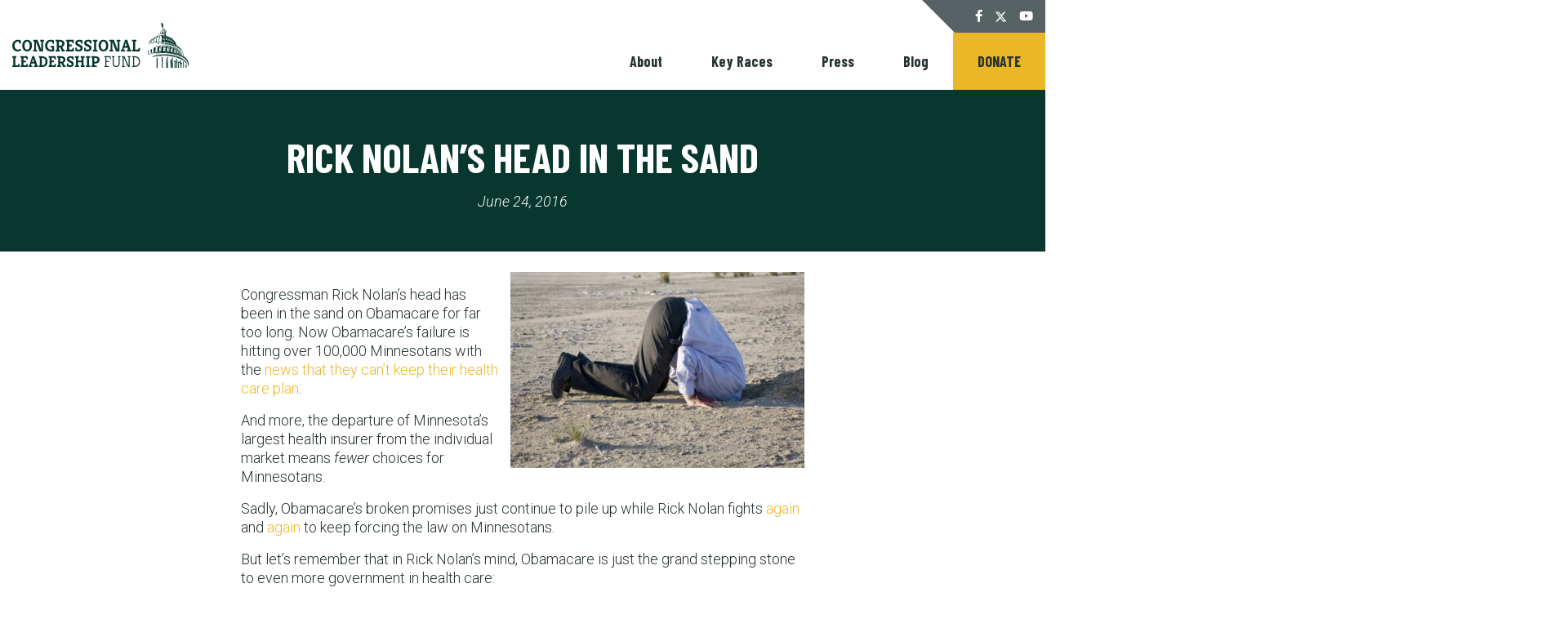

--- FILE ---
content_type: text/html; charset=UTF-8
request_url: https://congressionalleadershipfund.org/rick-nolans-head-in-the-sand/
body_size: 41587
content:
<!DOCTYPE html>
<html lang="en-us">
  <head>
    <meta charset="utf-8"><script type="text/javascript">(window.NREUM||(NREUM={})).init={ajax:{deny_list:["bam.nr-data.net"]},feature_flags:["soft_nav"]};(window.NREUM||(NREUM={})).loader_config={licenseKey:"2cc7101279",applicationID:"22860567",browserID:"22861055"};;/*! For license information please see nr-loader-rum-1.308.0.min.js.LICENSE.txt */
(()=>{var e,t,r={163:(e,t,r)=>{"use strict";r.d(t,{j:()=>E});var n=r(384),i=r(1741);var a=r(2555);r(860).K7.genericEvents;const s="experimental.resources",o="register",c=e=>{if(!e||"string"!=typeof e)return!1;try{document.createDocumentFragment().querySelector(e)}catch{return!1}return!0};var d=r(2614),u=r(944),l=r(8122);const f="[data-nr-mask]",g=e=>(0,l.a)(e,(()=>{const e={feature_flags:[],experimental:{allow_registered_children:!1,resources:!1},mask_selector:"*",block_selector:"[data-nr-block]",mask_input_options:{color:!1,date:!1,"datetime-local":!1,email:!1,month:!1,number:!1,range:!1,search:!1,tel:!1,text:!1,time:!1,url:!1,week:!1,textarea:!1,select:!1,password:!0}};return{ajax:{deny_list:void 0,block_internal:!0,enabled:!0,autoStart:!0},api:{get allow_registered_children(){return e.feature_flags.includes(o)||e.experimental.allow_registered_children},set allow_registered_children(t){e.experimental.allow_registered_children=t},duplicate_registered_data:!1},browser_consent_mode:{enabled:!1},distributed_tracing:{enabled:void 0,exclude_newrelic_header:void 0,cors_use_newrelic_header:void 0,cors_use_tracecontext_headers:void 0,allowed_origins:void 0},get feature_flags(){return e.feature_flags},set feature_flags(t){e.feature_flags=t},generic_events:{enabled:!0,autoStart:!0},harvest:{interval:30},jserrors:{enabled:!0,autoStart:!0},logging:{enabled:!0,autoStart:!0},metrics:{enabled:!0,autoStart:!0},obfuscate:void 0,page_action:{enabled:!0},page_view_event:{enabled:!0,autoStart:!0},page_view_timing:{enabled:!0,autoStart:!0},performance:{capture_marks:!1,capture_measures:!1,capture_detail:!0,resources:{get enabled(){return e.feature_flags.includes(s)||e.experimental.resources},set enabled(t){e.experimental.resources=t},asset_types:[],first_party_domains:[],ignore_newrelic:!0}},privacy:{cookies_enabled:!0},proxy:{assets:void 0,beacon:void 0},session:{expiresMs:d.wk,inactiveMs:d.BB},session_replay:{autoStart:!0,enabled:!1,preload:!1,sampling_rate:10,error_sampling_rate:100,collect_fonts:!1,inline_images:!1,fix_stylesheets:!0,mask_all_inputs:!0,get mask_text_selector(){return e.mask_selector},set mask_text_selector(t){c(t)?e.mask_selector="".concat(t,",").concat(f):""===t||null===t?e.mask_selector=f:(0,u.R)(5,t)},get block_class(){return"nr-block"},get ignore_class(){return"nr-ignore"},get mask_text_class(){return"nr-mask"},get block_selector(){return e.block_selector},set block_selector(t){c(t)?e.block_selector+=",".concat(t):""!==t&&(0,u.R)(6,t)},get mask_input_options(){return e.mask_input_options},set mask_input_options(t){t&&"object"==typeof t?e.mask_input_options={...t,password:!0}:(0,u.R)(7,t)}},session_trace:{enabled:!0,autoStart:!0},soft_navigations:{enabled:!0,autoStart:!0},spa:{enabled:!0,autoStart:!0},ssl:void 0,user_actions:{enabled:!0,elementAttributes:["id","className","tagName","type"]}}})());var p=r(6154),m=r(9324);let h=0;const v={buildEnv:m.F3,distMethod:m.Xs,version:m.xv,originTime:p.WN},b={consented:!1},y={appMetadata:{},get consented(){return this.session?.state?.consent||b.consented},set consented(e){b.consented=e},customTransaction:void 0,denyList:void 0,disabled:!1,harvester:void 0,isolatedBacklog:!1,isRecording:!1,loaderType:void 0,maxBytes:3e4,obfuscator:void 0,onerror:void 0,ptid:void 0,releaseIds:{},session:void 0,timeKeeper:void 0,registeredEntities:[],jsAttributesMetadata:{bytes:0},get harvestCount(){return++h}},_=e=>{const t=(0,l.a)(e,y),r=Object.keys(v).reduce((e,t)=>(e[t]={value:v[t],writable:!1,configurable:!0,enumerable:!0},e),{});return Object.defineProperties(t,r)};var w=r(5701);const x=e=>{const t=e.startsWith("http");e+="/",r.p=t?e:"https://"+e};var R=r(7836),k=r(3241);const A={accountID:void 0,trustKey:void 0,agentID:void 0,licenseKey:void 0,applicationID:void 0,xpid:void 0},S=e=>(0,l.a)(e,A),T=new Set;function E(e,t={},r,s){let{init:o,info:c,loader_config:d,runtime:u={},exposed:l=!0}=t;if(!c){const e=(0,n.pV)();o=e.init,c=e.info,d=e.loader_config}e.init=g(o||{}),e.loader_config=S(d||{}),c.jsAttributes??={},p.bv&&(c.jsAttributes.isWorker=!0),e.info=(0,a.D)(c);const f=e.init,m=[c.beacon,c.errorBeacon];T.has(e.agentIdentifier)||(f.proxy.assets&&(x(f.proxy.assets),m.push(f.proxy.assets)),f.proxy.beacon&&m.push(f.proxy.beacon),e.beacons=[...m],function(e){const t=(0,n.pV)();Object.getOwnPropertyNames(i.W.prototype).forEach(r=>{const n=i.W.prototype[r];if("function"!=typeof n||"constructor"===n)return;let a=t[r];e[r]&&!1!==e.exposed&&"micro-agent"!==e.runtime?.loaderType&&(t[r]=(...t)=>{const n=e[r](...t);return a?a(...t):n})})}(e),(0,n.US)("activatedFeatures",w.B)),u.denyList=[...f.ajax.deny_list||[],...f.ajax.block_internal?m:[]],u.ptid=e.agentIdentifier,u.loaderType=r,e.runtime=_(u),T.has(e.agentIdentifier)||(e.ee=R.ee.get(e.agentIdentifier),e.exposed=l,(0,k.W)({agentIdentifier:e.agentIdentifier,drained:!!w.B?.[e.agentIdentifier],type:"lifecycle",name:"initialize",feature:void 0,data:e.config})),T.add(e.agentIdentifier)}},384:(e,t,r)=>{"use strict";r.d(t,{NT:()=>s,US:()=>u,Zm:()=>o,bQ:()=>d,dV:()=>c,pV:()=>l});var n=r(6154),i=r(1863),a=r(1910);const s={beacon:"bam.nr-data.net",errorBeacon:"bam.nr-data.net"};function o(){return n.gm.NREUM||(n.gm.NREUM={}),void 0===n.gm.newrelic&&(n.gm.newrelic=n.gm.NREUM),n.gm.NREUM}function c(){let e=o();return e.o||(e.o={ST:n.gm.setTimeout,SI:n.gm.setImmediate||n.gm.setInterval,CT:n.gm.clearTimeout,XHR:n.gm.XMLHttpRequest,REQ:n.gm.Request,EV:n.gm.Event,PR:n.gm.Promise,MO:n.gm.MutationObserver,FETCH:n.gm.fetch,WS:n.gm.WebSocket},(0,a.i)(...Object.values(e.o))),e}function d(e,t){let r=o();r.initializedAgents??={},t.initializedAt={ms:(0,i.t)(),date:new Date},r.initializedAgents[e]=t}function u(e,t){o()[e]=t}function l(){return function(){let e=o();const t=e.info||{};e.info={beacon:s.beacon,errorBeacon:s.errorBeacon,...t}}(),function(){let e=o();const t=e.init||{};e.init={...t}}(),c(),function(){let e=o();const t=e.loader_config||{};e.loader_config={...t}}(),o()}},782:(e,t,r)=>{"use strict";r.d(t,{T:()=>n});const n=r(860).K7.pageViewTiming},860:(e,t,r)=>{"use strict";r.d(t,{$J:()=>u,K7:()=>c,P3:()=>d,XX:()=>i,Yy:()=>o,df:()=>a,qY:()=>n,v4:()=>s});const n="events",i="jserrors",a="browser/blobs",s="rum",o="browser/logs",c={ajax:"ajax",genericEvents:"generic_events",jserrors:i,logging:"logging",metrics:"metrics",pageAction:"page_action",pageViewEvent:"page_view_event",pageViewTiming:"page_view_timing",sessionReplay:"session_replay",sessionTrace:"session_trace",softNav:"soft_navigations",spa:"spa"},d={[c.pageViewEvent]:1,[c.pageViewTiming]:2,[c.metrics]:3,[c.jserrors]:4,[c.spa]:5,[c.ajax]:6,[c.sessionTrace]:7,[c.softNav]:8,[c.sessionReplay]:9,[c.logging]:10,[c.genericEvents]:11},u={[c.pageViewEvent]:s,[c.pageViewTiming]:n,[c.ajax]:n,[c.spa]:n,[c.softNav]:n,[c.metrics]:i,[c.jserrors]:i,[c.sessionTrace]:a,[c.sessionReplay]:a,[c.logging]:o,[c.genericEvents]:"ins"}},944:(e,t,r)=>{"use strict";r.d(t,{R:()=>i});var n=r(3241);function i(e,t){"function"==typeof console.debug&&(console.debug("New Relic Warning: https://github.com/newrelic/newrelic-browser-agent/blob/main/docs/warning-codes.md#".concat(e),t),(0,n.W)({agentIdentifier:null,drained:null,type:"data",name:"warn",feature:"warn",data:{code:e,secondary:t}}))}},1687:(e,t,r)=>{"use strict";r.d(t,{Ak:()=>d,Ze:()=>f,x3:()=>u});var n=r(3241),i=r(7836),a=r(3606),s=r(860),o=r(2646);const c={};function d(e,t){const r={staged:!1,priority:s.P3[t]||0};l(e),c[e].get(t)||c[e].set(t,r)}function u(e,t){e&&c[e]&&(c[e].get(t)&&c[e].delete(t),p(e,t,!1),c[e].size&&g(e))}function l(e){if(!e)throw new Error("agentIdentifier required");c[e]||(c[e]=new Map)}function f(e="",t="feature",r=!1){if(l(e),!e||!c[e].get(t)||r)return p(e,t);c[e].get(t).staged=!0,g(e)}function g(e){const t=Array.from(c[e]);t.every(([e,t])=>t.staged)&&(t.sort((e,t)=>e[1].priority-t[1].priority),t.forEach(([t])=>{c[e].delete(t),p(e,t)}))}function p(e,t,r=!0){const s=e?i.ee.get(e):i.ee,c=a.i.handlers;if(!s.aborted&&s.backlog&&c){if((0,n.W)({agentIdentifier:e,type:"lifecycle",name:"drain",feature:t}),r){const e=s.backlog[t],r=c[t];if(r){for(let t=0;e&&t<e.length;++t)m(e[t],r);Object.entries(r).forEach(([e,t])=>{Object.values(t||{}).forEach(t=>{t[0]?.on&&t[0]?.context()instanceof o.y&&t[0].on(e,t[1])})})}}s.isolatedBacklog||delete c[t],s.backlog[t]=null,s.emit("drain-"+t,[])}}function m(e,t){var r=e[1];Object.values(t[r]||{}).forEach(t=>{var r=e[0];if(t[0]===r){var n=t[1],i=e[3],a=e[2];n.apply(i,a)}})}},1738:(e,t,r)=>{"use strict";r.d(t,{U:()=>g,Y:()=>f});var n=r(3241),i=r(9908),a=r(1863),s=r(944),o=r(5701),c=r(3969),d=r(8362),u=r(860),l=r(4261);function f(e,t,r,a){const f=a||r;!f||f[e]&&f[e]!==d.d.prototype[e]||(f[e]=function(){(0,i.p)(c.xV,["API/"+e+"/called"],void 0,u.K7.metrics,r.ee),(0,n.W)({agentIdentifier:r.agentIdentifier,drained:!!o.B?.[r.agentIdentifier],type:"data",name:"api",feature:l.Pl+e,data:{}});try{return t.apply(this,arguments)}catch(e){(0,s.R)(23,e)}})}function g(e,t,r,n,s){const o=e.info;null===r?delete o.jsAttributes[t]:o.jsAttributes[t]=r,(s||null===r)&&(0,i.p)(l.Pl+n,[(0,a.t)(),t,r],void 0,"session",e.ee)}},1741:(e,t,r)=>{"use strict";r.d(t,{W:()=>a});var n=r(944),i=r(4261);class a{#e(e,...t){if(this[e]!==a.prototype[e])return this[e](...t);(0,n.R)(35,e)}addPageAction(e,t){return this.#e(i.hG,e,t)}register(e){return this.#e(i.eY,e)}recordCustomEvent(e,t){return this.#e(i.fF,e,t)}setPageViewName(e,t){return this.#e(i.Fw,e,t)}setCustomAttribute(e,t,r){return this.#e(i.cD,e,t,r)}noticeError(e,t){return this.#e(i.o5,e,t)}setUserId(e,t=!1){return this.#e(i.Dl,e,t)}setApplicationVersion(e){return this.#e(i.nb,e)}setErrorHandler(e){return this.#e(i.bt,e)}addRelease(e,t){return this.#e(i.k6,e,t)}log(e,t){return this.#e(i.$9,e,t)}start(){return this.#e(i.d3)}finished(e){return this.#e(i.BL,e)}recordReplay(){return this.#e(i.CH)}pauseReplay(){return this.#e(i.Tb)}addToTrace(e){return this.#e(i.U2,e)}setCurrentRouteName(e){return this.#e(i.PA,e)}interaction(e){return this.#e(i.dT,e)}wrapLogger(e,t,r){return this.#e(i.Wb,e,t,r)}measure(e,t){return this.#e(i.V1,e,t)}consent(e){return this.#e(i.Pv,e)}}},1863:(e,t,r)=>{"use strict";function n(){return Math.floor(performance.now())}r.d(t,{t:()=>n})},1910:(e,t,r)=>{"use strict";r.d(t,{i:()=>a});var n=r(944);const i=new Map;function a(...e){return e.every(e=>{if(i.has(e))return i.get(e);const t="function"==typeof e?e.toString():"",r=t.includes("[native code]"),a=t.includes("nrWrapper");return r||a||(0,n.R)(64,e?.name||t),i.set(e,r),r})}},2555:(e,t,r)=>{"use strict";r.d(t,{D:()=>o,f:()=>s});var n=r(384),i=r(8122);const a={beacon:n.NT.beacon,errorBeacon:n.NT.errorBeacon,licenseKey:void 0,applicationID:void 0,sa:void 0,queueTime:void 0,applicationTime:void 0,ttGuid:void 0,user:void 0,account:void 0,product:void 0,extra:void 0,jsAttributes:{},userAttributes:void 0,atts:void 0,transactionName:void 0,tNamePlain:void 0};function s(e){try{return!!e.licenseKey&&!!e.errorBeacon&&!!e.applicationID}catch(e){return!1}}const o=e=>(0,i.a)(e,a)},2614:(e,t,r)=>{"use strict";r.d(t,{BB:()=>s,H3:()=>n,g:()=>d,iL:()=>c,tS:()=>o,uh:()=>i,wk:()=>a});const n="NRBA",i="SESSION",a=144e5,s=18e5,o={STARTED:"session-started",PAUSE:"session-pause",RESET:"session-reset",RESUME:"session-resume",UPDATE:"session-update"},c={SAME_TAB:"same-tab",CROSS_TAB:"cross-tab"},d={OFF:0,FULL:1,ERROR:2}},2646:(e,t,r)=>{"use strict";r.d(t,{y:()=>n});class n{constructor(e){this.contextId=e}}},2843:(e,t,r)=>{"use strict";r.d(t,{G:()=>a,u:()=>i});var n=r(3878);function i(e,t=!1,r,i){(0,n.DD)("visibilitychange",function(){if(t)return void("hidden"===document.visibilityState&&e());e(document.visibilityState)},r,i)}function a(e,t,r){(0,n.sp)("pagehide",e,t,r)}},3241:(e,t,r)=>{"use strict";r.d(t,{W:()=>a});var n=r(6154);const i="newrelic";function a(e={}){try{n.gm.dispatchEvent(new CustomEvent(i,{detail:e}))}catch(e){}}},3606:(e,t,r)=>{"use strict";r.d(t,{i:()=>a});var n=r(9908);a.on=s;var i=a.handlers={};function a(e,t,r,a){s(a||n.d,i,e,t,r)}function s(e,t,r,i,a){a||(a="feature"),e||(e=n.d);var s=t[a]=t[a]||{};(s[r]=s[r]||[]).push([e,i])}},3878:(e,t,r)=>{"use strict";function n(e,t){return{capture:e,passive:!1,signal:t}}function i(e,t,r=!1,i){window.addEventListener(e,t,n(r,i))}function a(e,t,r=!1,i){document.addEventListener(e,t,n(r,i))}r.d(t,{DD:()=>a,jT:()=>n,sp:()=>i})},3969:(e,t,r)=>{"use strict";r.d(t,{TZ:()=>n,XG:()=>o,rs:()=>i,xV:()=>s,z_:()=>a});const n=r(860).K7.metrics,i="sm",a="cm",s="storeSupportabilityMetrics",o="storeEventMetrics"},4234:(e,t,r)=>{"use strict";r.d(t,{W:()=>a});var n=r(7836),i=r(1687);class a{constructor(e,t){this.agentIdentifier=e,this.ee=n.ee.get(e),this.featureName=t,this.blocked=!1}deregisterDrain(){(0,i.x3)(this.agentIdentifier,this.featureName)}}},4261:(e,t,r)=>{"use strict";r.d(t,{$9:()=>d,BL:()=>o,CH:()=>g,Dl:()=>_,Fw:()=>y,PA:()=>h,Pl:()=>n,Pv:()=>k,Tb:()=>l,U2:()=>a,V1:()=>R,Wb:()=>x,bt:()=>b,cD:()=>v,d3:()=>w,dT:()=>c,eY:()=>p,fF:()=>f,hG:()=>i,k6:()=>s,nb:()=>m,o5:()=>u});const n="api-",i="addPageAction",a="addToTrace",s="addRelease",o="finished",c="interaction",d="log",u="noticeError",l="pauseReplay",f="recordCustomEvent",g="recordReplay",p="register",m="setApplicationVersion",h="setCurrentRouteName",v="setCustomAttribute",b="setErrorHandler",y="setPageViewName",_="setUserId",w="start",x="wrapLogger",R="measure",k="consent"},5289:(e,t,r)=>{"use strict";r.d(t,{GG:()=>s,Qr:()=>c,sB:()=>o});var n=r(3878),i=r(6389);function a(){return"undefined"==typeof document||"complete"===document.readyState}function s(e,t){if(a())return e();const r=(0,i.J)(e),s=setInterval(()=>{a()&&(clearInterval(s),r())},500);(0,n.sp)("load",r,t)}function o(e){if(a())return e();(0,n.DD)("DOMContentLoaded",e)}function c(e){if(a())return e();(0,n.sp)("popstate",e)}},5607:(e,t,r)=>{"use strict";r.d(t,{W:()=>n});const n=(0,r(9566).bz)()},5701:(e,t,r)=>{"use strict";r.d(t,{B:()=>a,t:()=>s});var n=r(3241);const i=new Set,a={};function s(e,t){const r=t.agentIdentifier;a[r]??={},e&&"object"==typeof e&&(i.has(r)||(t.ee.emit("rumresp",[e]),a[r]=e,i.add(r),(0,n.W)({agentIdentifier:r,loaded:!0,drained:!0,type:"lifecycle",name:"load",feature:void 0,data:e})))}},6154:(e,t,r)=>{"use strict";r.d(t,{OF:()=>c,RI:()=>i,WN:()=>u,bv:()=>a,eN:()=>l,gm:()=>s,mw:()=>o,sb:()=>d});var n=r(1863);const i="undefined"!=typeof window&&!!window.document,a="undefined"!=typeof WorkerGlobalScope&&("undefined"!=typeof self&&self instanceof WorkerGlobalScope&&self.navigator instanceof WorkerNavigator||"undefined"!=typeof globalThis&&globalThis instanceof WorkerGlobalScope&&globalThis.navigator instanceof WorkerNavigator),s=i?window:"undefined"!=typeof WorkerGlobalScope&&("undefined"!=typeof self&&self instanceof WorkerGlobalScope&&self||"undefined"!=typeof globalThis&&globalThis instanceof WorkerGlobalScope&&globalThis),o=Boolean("hidden"===s?.document?.visibilityState),c=/iPad|iPhone|iPod/.test(s.navigator?.userAgent),d=c&&"undefined"==typeof SharedWorker,u=((()=>{const e=s.navigator?.userAgent?.match(/Firefox[/\s](\d+\.\d+)/);Array.isArray(e)&&e.length>=2&&e[1]})(),Date.now()-(0,n.t)()),l=()=>"undefined"!=typeof PerformanceNavigationTiming&&s?.performance?.getEntriesByType("navigation")?.[0]?.responseStart},6389:(e,t,r)=>{"use strict";function n(e,t=500,r={}){const n=r?.leading||!1;let i;return(...r)=>{n&&void 0===i&&(e.apply(this,r),i=setTimeout(()=>{i=clearTimeout(i)},t)),n||(clearTimeout(i),i=setTimeout(()=>{e.apply(this,r)},t))}}function i(e){let t=!1;return(...r)=>{t||(t=!0,e.apply(this,r))}}r.d(t,{J:()=>i,s:()=>n})},6630:(e,t,r)=>{"use strict";r.d(t,{T:()=>n});const n=r(860).K7.pageViewEvent},7699:(e,t,r)=>{"use strict";r.d(t,{It:()=>a,KC:()=>o,No:()=>i,qh:()=>s});var n=r(860);const i=16e3,a=1e6,s="SESSION_ERROR",o={[n.K7.logging]:!0,[n.K7.genericEvents]:!1,[n.K7.jserrors]:!1,[n.K7.ajax]:!1}},7836:(e,t,r)=>{"use strict";r.d(t,{P:()=>o,ee:()=>c});var n=r(384),i=r(8990),a=r(2646),s=r(5607);const o="nr@context:".concat(s.W),c=function e(t,r){var n={},s={},u={},l=!1;try{l=16===r.length&&d.initializedAgents?.[r]?.runtime.isolatedBacklog}catch(e){}var f={on:p,addEventListener:p,removeEventListener:function(e,t){var r=n[e];if(!r)return;for(var i=0;i<r.length;i++)r[i]===t&&r.splice(i,1)},emit:function(e,r,n,i,a){!1!==a&&(a=!0);if(c.aborted&&!i)return;t&&a&&t.emit(e,r,n);var o=g(n);m(e).forEach(e=>{e.apply(o,r)});var d=v()[s[e]];d&&d.push([f,e,r,o]);return o},get:h,listeners:m,context:g,buffer:function(e,t){const r=v();if(t=t||"feature",f.aborted)return;Object.entries(e||{}).forEach(([e,n])=>{s[n]=t,t in r||(r[t]=[])})},abort:function(){f._aborted=!0,Object.keys(f.backlog).forEach(e=>{delete f.backlog[e]})},isBuffering:function(e){return!!v()[s[e]]},debugId:r,backlog:l?{}:t&&"object"==typeof t.backlog?t.backlog:{},isolatedBacklog:l};return Object.defineProperty(f,"aborted",{get:()=>{let e=f._aborted||!1;return e||(t&&(e=t.aborted),e)}}),f;function g(e){return e&&e instanceof a.y?e:e?(0,i.I)(e,o,()=>new a.y(o)):new a.y(o)}function p(e,t){n[e]=m(e).concat(t)}function m(e){return n[e]||[]}function h(t){return u[t]=u[t]||e(f,t)}function v(){return f.backlog}}(void 0,"globalEE"),d=(0,n.Zm)();d.ee||(d.ee=c)},8122:(e,t,r)=>{"use strict";r.d(t,{a:()=>i});var n=r(944);function i(e,t){try{if(!e||"object"!=typeof e)return(0,n.R)(3);if(!t||"object"!=typeof t)return(0,n.R)(4);const r=Object.create(Object.getPrototypeOf(t),Object.getOwnPropertyDescriptors(t)),a=0===Object.keys(r).length?e:r;for(let s in a)if(void 0!==e[s])try{if(null===e[s]){r[s]=null;continue}Array.isArray(e[s])&&Array.isArray(t[s])?r[s]=Array.from(new Set([...e[s],...t[s]])):"object"==typeof e[s]&&"object"==typeof t[s]?r[s]=i(e[s],t[s]):r[s]=e[s]}catch(e){r[s]||(0,n.R)(1,e)}return r}catch(e){(0,n.R)(2,e)}}},8362:(e,t,r)=>{"use strict";r.d(t,{d:()=>a});var n=r(9566),i=r(1741);class a extends i.W{agentIdentifier=(0,n.LA)(16)}},8374:(e,t,r)=>{r.nc=(()=>{try{return document?.currentScript?.nonce}catch(e){}return""})()},8990:(e,t,r)=>{"use strict";r.d(t,{I:()=>i});var n=Object.prototype.hasOwnProperty;function i(e,t,r){if(n.call(e,t))return e[t];var i=r();if(Object.defineProperty&&Object.keys)try{return Object.defineProperty(e,t,{value:i,writable:!0,enumerable:!1}),i}catch(e){}return e[t]=i,i}},9324:(e,t,r)=>{"use strict";r.d(t,{F3:()=>i,Xs:()=>a,xv:()=>n});const n="1.308.0",i="PROD",a="CDN"},9566:(e,t,r)=>{"use strict";r.d(t,{LA:()=>o,bz:()=>s});var n=r(6154);const i="xxxxxxxx-xxxx-4xxx-yxxx-xxxxxxxxxxxx";function a(e,t){return e?15&e[t]:16*Math.random()|0}function s(){const e=n.gm?.crypto||n.gm?.msCrypto;let t,r=0;return e&&e.getRandomValues&&(t=e.getRandomValues(new Uint8Array(30))),i.split("").map(e=>"x"===e?a(t,r++).toString(16):"y"===e?(3&a()|8).toString(16):e).join("")}function o(e){const t=n.gm?.crypto||n.gm?.msCrypto;let r,i=0;t&&t.getRandomValues&&(r=t.getRandomValues(new Uint8Array(e)));const s=[];for(var o=0;o<e;o++)s.push(a(r,i++).toString(16));return s.join("")}},9908:(e,t,r)=>{"use strict";r.d(t,{d:()=>n,p:()=>i});var n=r(7836).ee.get("handle");function i(e,t,r,i,a){a?(a.buffer([e],i),a.emit(e,t,r)):(n.buffer([e],i),n.emit(e,t,r))}}},n={};function i(e){var t=n[e];if(void 0!==t)return t.exports;var a=n[e]={exports:{}};return r[e](a,a.exports,i),a.exports}i.m=r,i.d=(e,t)=>{for(var r in t)i.o(t,r)&&!i.o(e,r)&&Object.defineProperty(e,r,{enumerable:!0,get:t[r]})},i.f={},i.e=e=>Promise.all(Object.keys(i.f).reduce((t,r)=>(i.f[r](e,t),t),[])),i.u=e=>"nr-rum-1.308.0.min.js",i.o=(e,t)=>Object.prototype.hasOwnProperty.call(e,t),e={},t="NRBA-1.308.0.PROD:",i.l=(r,n,a,s)=>{if(e[r])e[r].push(n);else{var o,c;if(void 0!==a)for(var d=document.getElementsByTagName("script"),u=0;u<d.length;u++){var l=d[u];if(l.getAttribute("src")==r||l.getAttribute("data-webpack")==t+a){o=l;break}}if(!o){c=!0;var f={296:"sha512-+MIMDsOcckGXa1EdWHqFNv7P+JUkd5kQwCBr3KE6uCvnsBNUrdSt4a/3/L4j4TxtnaMNjHpza2/erNQbpacJQA=="};(o=document.createElement("script")).charset="utf-8",i.nc&&o.setAttribute("nonce",i.nc),o.setAttribute("data-webpack",t+a),o.src=r,0!==o.src.indexOf(window.location.origin+"/")&&(o.crossOrigin="anonymous"),f[s]&&(o.integrity=f[s])}e[r]=[n];var g=(t,n)=>{o.onerror=o.onload=null,clearTimeout(p);var i=e[r];if(delete e[r],o.parentNode&&o.parentNode.removeChild(o),i&&i.forEach(e=>e(n)),t)return t(n)},p=setTimeout(g.bind(null,void 0,{type:"timeout",target:o}),12e4);o.onerror=g.bind(null,o.onerror),o.onload=g.bind(null,o.onload),c&&document.head.appendChild(o)}},i.r=e=>{"undefined"!=typeof Symbol&&Symbol.toStringTag&&Object.defineProperty(e,Symbol.toStringTag,{value:"Module"}),Object.defineProperty(e,"__esModule",{value:!0})},i.p="https://js-agent.newrelic.com/",(()=>{var e={374:0,840:0};i.f.j=(t,r)=>{var n=i.o(e,t)?e[t]:void 0;if(0!==n)if(n)r.push(n[2]);else{var a=new Promise((r,i)=>n=e[t]=[r,i]);r.push(n[2]=a);var s=i.p+i.u(t),o=new Error;i.l(s,r=>{if(i.o(e,t)&&(0!==(n=e[t])&&(e[t]=void 0),n)){var a=r&&("load"===r.type?"missing":r.type),s=r&&r.target&&r.target.src;o.message="Loading chunk "+t+" failed: ("+a+": "+s+")",o.name="ChunkLoadError",o.type=a,o.request=s,n[1](o)}},"chunk-"+t,t)}};var t=(t,r)=>{var n,a,[s,o,c]=r,d=0;if(s.some(t=>0!==e[t])){for(n in o)i.o(o,n)&&(i.m[n]=o[n]);if(c)c(i)}for(t&&t(r);d<s.length;d++)a=s[d],i.o(e,a)&&e[a]&&e[a][0](),e[a]=0},r=self["webpackChunk:NRBA-1.308.0.PROD"]=self["webpackChunk:NRBA-1.308.0.PROD"]||[];r.forEach(t.bind(null,0)),r.push=t.bind(null,r.push.bind(r))})(),(()=>{"use strict";i(8374);var e=i(8362),t=i(860);const r=Object.values(t.K7);var n=i(163);var a=i(9908),s=i(1863),o=i(4261),c=i(1738);var d=i(1687),u=i(4234),l=i(5289),f=i(6154),g=i(944),p=i(384);const m=e=>f.RI&&!0===e?.privacy.cookies_enabled;function h(e){return!!(0,p.dV)().o.MO&&m(e)&&!0===e?.session_trace.enabled}var v=i(6389),b=i(7699);class y extends u.W{constructor(e,t){super(e.agentIdentifier,t),this.agentRef=e,this.abortHandler=void 0,this.featAggregate=void 0,this.loadedSuccessfully=void 0,this.onAggregateImported=new Promise(e=>{this.loadedSuccessfully=e}),this.deferred=Promise.resolve(),!1===e.init[this.featureName].autoStart?this.deferred=new Promise((t,r)=>{this.ee.on("manual-start-all",(0,v.J)(()=>{(0,d.Ak)(e.agentIdentifier,this.featureName),t()}))}):(0,d.Ak)(e.agentIdentifier,t)}importAggregator(e,t,r={}){if(this.featAggregate)return;const n=async()=>{let n;await this.deferred;try{if(m(e.init)){const{setupAgentSession:t}=await i.e(296).then(i.bind(i,3305));n=t(e)}}catch(e){(0,g.R)(20,e),this.ee.emit("internal-error",[e]),(0,a.p)(b.qh,[e],void 0,this.featureName,this.ee)}try{if(!this.#t(this.featureName,n,e.init))return(0,d.Ze)(this.agentIdentifier,this.featureName),void this.loadedSuccessfully(!1);const{Aggregate:i}=await t();this.featAggregate=new i(e,r),e.runtime.harvester.initializedAggregates.push(this.featAggregate),this.loadedSuccessfully(!0)}catch(e){(0,g.R)(34,e),this.abortHandler?.(),(0,d.Ze)(this.agentIdentifier,this.featureName,!0),this.loadedSuccessfully(!1),this.ee&&this.ee.abort()}};f.RI?(0,l.GG)(()=>n(),!0):n()}#t(e,r,n){if(this.blocked)return!1;switch(e){case t.K7.sessionReplay:return h(n)&&!!r;case t.K7.sessionTrace:return!!r;default:return!0}}}var _=i(6630),w=i(2614),x=i(3241);class R extends y{static featureName=_.T;constructor(e){var t;super(e,_.T),this.setupInspectionEvents(e.agentIdentifier),t=e,(0,c.Y)(o.Fw,function(e,r){"string"==typeof e&&("/"!==e.charAt(0)&&(e="/"+e),t.runtime.customTransaction=(r||"http://custom.transaction")+e,(0,a.p)(o.Pl+o.Fw,[(0,s.t)()],void 0,void 0,t.ee))},t),this.importAggregator(e,()=>i.e(296).then(i.bind(i,3943)))}setupInspectionEvents(e){const t=(t,r)=>{t&&(0,x.W)({agentIdentifier:e,timeStamp:t.timeStamp,loaded:"complete"===t.target.readyState,type:"window",name:r,data:t.target.location+""})};(0,l.sB)(e=>{t(e,"DOMContentLoaded")}),(0,l.GG)(e=>{t(e,"load")}),(0,l.Qr)(e=>{t(e,"navigate")}),this.ee.on(w.tS.UPDATE,(t,r)=>{(0,x.W)({agentIdentifier:e,type:"lifecycle",name:"session",data:r})})}}class k extends e.d{constructor(e){var t;(super(),f.gm)?(this.features={},(0,p.bQ)(this.agentIdentifier,this),this.desiredFeatures=new Set(e.features||[]),this.desiredFeatures.add(R),(0,n.j)(this,e,e.loaderType||"agent"),t=this,(0,c.Y)(o.cD,function(e,r,n=!1){if("string"==typeof e){if(["string","number","boolean"].includes(typeof r)||null===r)return(0,c.U)(t,e,r,o.cD,n);(0,g.R)(40,typeof r)}else(0,g.R)(39,typeof e)},t),function(e){(0,c.Y)(o.Dl,function(t,r=!1){if("string"!=typeof t&&null!==t)return void(0,g.R)(41,typeof t);const n=e.info.jsAttributes["enduser.id"];r&&null!=n&&n!==t?(0,a.p)(o.Pl+"setUserIdAndResetSession",[t],void 0,"session",e.ee):(0,c.U)(e,"enduser.id",t,o.Dl,!0)},e)}(this),function(e){(0,c.Y)(o.nb,function(t){if("string"==typeof t||null===t)return(0,c.U)(e,"application.version",t,o.nb,!1);(0,g.R)(42,typeof t)},e)}(this),function(e){(0,c.Y)(o.d3,function(){e.ee.emit("manual-start-all")},e)}(this),function(e){(0,c.Y)(o.Pv,function(t=!0){if("boolean"==typeof t){if((0,a.p)(o.Pl+o.Pv,[t],void 0,"session",e.ee),e.runtime.consented=t,t){const t=e.features.page_view_event;t.onAggregateImported.then(e=>{const r=t.featAggregate;e&&!r.sentRum&&r.sendRum()})}}else(0,g.R)(65,typeof t)},e)}(this),this.run()):(0,g.R)(21)}get config(){return{info:this.info,init:this.init,loader_config:this.loader_config,runtime:this.runtime}}get api(){return this}run(){try{const e=function(e){const t={};return r.forEach(r=>{t[r]=!!e[r]?.enabled}),t}(this.init),n=[...this.desiredFeatures];n.sort((e,r)=>t.P3[e.featureName]-t.P3[r.featureName]),n.forEach(r=>{if(!e[r.featureName]&&r.featureName!==t.K7.pageViewEvent)return;if(r.featureName===t.K7.spa)return void(0,g.R)(67);const n=function(e){switch(e){case t.K7.ajax:return[t.K7.jserrors];case t.K7.sessionTrace:return[t.K7.ajax,t.K7.pageViewEvent];case t.K7.sessionReplay:return[t.K7.sessionTrace];case t.K7.pageViewTiming:return[t.K7.pageViewEvent];default:return[]}}(r.featureName).filter(e=>!(e in this.features));n.length>0&&(0,g.R)(36,{targetFeature:r.featureName,missingDependencies:n}),this.features[r.featureName]=new r(this)})}catch(e){(0,g.R)(22,e);for(const e in this.features)this.features[e].abortHandler?.();const t=(0,p.Zm)();delete t.initializedAgents[this.agentIdentifier]?.features,delete this.sharedAggregator;return t.ee.get(this.agentIdentifier).abort(),!1}}}var A=i(2843),S=i(782);class T extends y{static featureName=S.T;constructor(e){super(e,S.T),f.RI&&((0,A.u)(()=>(0,a.p)("docHidden",[(0,s.t)()],void 0,S.T,this.ee),!0),(0,A.G)(()=>(0,a.p)("winPagehide",[(0,s.t)()],void 0,S.T,this.ee)),this.importAggregator(e,()=>i.e(296).then(i.bind(i,2117))))}}var E=i(3969);class I extends y{static featureName=E.TZ;constructor(e){super(e,E.TZ),f.RI&&document.addEventListener("securitypolicyviolation",e=>{(0,a.p)(E.xV,["Generic/CSPViolation/Detected"],void 0,this.featureName,this.ee)}),this.importAggregator(e,()=>i.e(296).then(i.bind(i,9623)))}}new k({features:[R,T,I],loaderType:"lite"})})()})();</script>
<script type="text/javascript">
/* <![CDATA[ */
var gform;gform||(document.addEventListener("gform_main_scripts_loaded",function(){gform.scriptsLoaded=!0}),document.addEventListener("gform/theme/scripts_loaded",function(){gform.themeScriptsLoaded=!0}),window.addEventListener("DOMContentLoaded",function(){gform.domLoaded=!0}),gform={domLoaded:!1,scriptsLoaded:!1,themeScriptsLoaded:!1,isFormEditor:()=>"function"==typeof InitializeEditor,callIfLoaded:function(o){return!(!gform.domLoaded||!gform.scriptsLoaded||!gform.themeScriptsLoaded&&!gform.isFormEditor()||(gform.isFormEditor()&&console.warn("The use of gform.initializeOnLoaded() is deprecated in the form editor context and will be removed in Gravity Forms 3.1."),o(),0))},initializeOnLoaded:function(o){gform.callIfLoaded(o)||(document.addEventListener("gform_main_scripts_loaded",()=>{gform.scriptsLoaded=!0,gform.callIfLoaded(o)}),document.addEventListener("gform/theme/scripts_loaded",()=>{gform.themeScriptsLoaded=!0,gform.callIfLoaded(o)}),window.addEventListener("DOMContentLoaded",()=>{gform.domLoaded=!0,gform.callIfLoaded(o)}))},hooks:{action:{},filter:{}},addAction:function(o,r,e,t){gform.addHook("action",o,r,e,t)},addFilter:function(o,r,e,t){gform.addHook("filter",o,r,e,t)},doAction:function(o){gform.doHook("action",o,arguments)},applyFilters:function(o){return gform.doHook("filter",o,arguments)},removeAction:function(o,r){gform.removeHook("action",o,r)},removeFilter:function(o,r,e){gform.removeHook("filter",o,r,e)},addHook:function(o,r,e,t,n){null==gform.hooks[o][r]&&(gform.hooks[o][r]=[]);var d=gform.hooks[o][r];null==n&&(n=r+"_"+d.length),gform.hooks[o][r].push({tag:n,callable:e,priority:t=null==t?10:t})},doHook:function(r,o,e){var t;if(e=Array.prototype.slice.call(e,1),null!=gform.hooks[r][o]&&((o=gform.hooks[r][o]).sort(function(o,r){return o.priority-r.priority}),o.forEach(function(o){"function"!=typeof(t=o.callable)&&(t=window[t]),"action"==r?t.apply(null,e):e[0]=t.apply(null,e)})),"filter"==r)return e[0]},removeHook:function(o,r,t,n){var e;null!=gform.hooks[o][r]&&(e=(e=gform.hooks[o][r]).filter(function(o,r,e){return!!(null!=n&&n!=o.tag||null!=t&&t!=o.priority)}),gform.hooks[o][r]=e)}});
/* ]]> */
</script>

    <meta name="viewport" content="width=device-width, initial-scale=1, shrink-to-fit=no">
    <meta name="robots" content="noarchive">
    <meta name="facebook-domain-verification" content="cf7qzhscz0mzx2j9vv7rbgrtskq1gv">
    <meta name='robots' content='index, follow, max-image-preview:large, max-snippet:-1, max-video-preview:-1' />

<!-- Google Tag Manager for WordPress by gtm4wp.com -->
<script data-cfasync="false" data-pagespeed-no-defer>
	var gtm4wp_datalayer_name = "dataLayer";
	var dataLayer = dataLayer || [];
</script>
<!-- End Google Tag Manager for WordPress by gtm4wp.com -->
	<!-- This site is optimized with the Yoast SEO plugin v26.6 - https://yoast.com/wordpress/plugins/seo/ -->
	<title>Rick Nolan&#039;s Head in the Sand - Congressional Leadership Fund</title>
	<link rel="canonical" href="https://congressionalleadershipfund.org/rick-nolans-head-in-the-sand/" />
	<meta property="og:locale" content="en_US" />
	<meta property="og:type" content="article" />
	<meta property="og:title" content="Rick Nolan&#039;s Head in the Sand - Congressional Leadership Fund" />
	<meta property="og:description" content="Congressman Rick Nolan’s head has been in the sand on Obamacare for far too long. Now Obamacare’s failure is hitting over 100,000 Minnesotans with the news that they can’t keep their health care plan. And more, the departure of Minnesota’s largest health insurer from the individual market means fewer choices for Minnesotans. Sadly, Obamacare’s broken [&hellip;]" />
	<meta property="og:url" content="https://congressionalleadershipfund.org/rick-nolans-head-in-the-sand/" />
	<meta property="og:site_name" content="Congressional Leadership Fund" />
	<meta property="article:publisher" content="https://www.facebook.com/CongressionalLeadershipFund" />
	<meta property="article:published_time" content="2016-06-24T19:13:03+00:00" />
	<meta property="article:modified_time" content="2016-07-15T05:25:43+00:00" />
	<meta property="og:image" content="http://www.congressionalleadershipfund.org/wp-content/uploads/2016/06/head_in_the_sand-461x307.jpg" />
	<meta name="author" content="Nick Stamas" />
	<meta name="twitter:card" content="summary_large_image" />
	<meta name="twitter:creator" content="@CLFSuperPAC" />
	<meta name="twitter:site" content="@CLFSuperPAC" />
	<meta name="twitter:label1" content="Written by" />
	<meta name="twitter:data1" content="Nick Stamas" />
	<meta name="twitter:label2" content="Est. reading time" />
	<meta name="twitter:data2" content="1 minute" />
	<script type="application/ld+json" class="yoast-schema-graph">{"@context":"https://schema.org","@graph":[{"@type":"Article","@id":"https://congressionalleadershipfund.org/rick-nolans-head-in-the-sand/#article","isPartOf":{"@id":"https://congressionalleadershipfund.org/rick-nolans-head-in-the-sand/"},"author":{"name":"Nick Stamas","@id":"https://congressionalleadershipfund.org/#/schema/person/0aeac297dd9e4890ac57025469634bcd"},"headline":"Rick Nolan&#8217;s Head in the Sand","datePublished":"2016-06-24T19:13:03+00:00","dateModified":"2016-07-15T05:25:43+00:00","mainEntityOfPage":{"@id":"https://congressionalleadershipfund.org/rick-nolans-head-in-the-sand/"},"wordCount":218,"commentCount":0,"publisher":{"@id":"https://congressionalleadershipfund.org/#organization"},"image":{"@id":"https://congressionalleadershipfund.org/rick-nolans-head-in-the-sand/#primaryimage"},"thumbnailUrl":"http://www.congressionalleadershipfund.org/wp-content/uploads/2016/06/head_in_the_sand-461x307.jpg","articleSection":["Press"],"inLanguage":"en-US"},{"@type":"WebPage","@id":"https://congressionalleadershipfund.org/rick-nolans-head-in-the-sand/","url":"https://congressionalleadershipfund.org/rick-nolans-head-in-the-sand/","name":"Rick Nolan's Head in the Sand - Congressional Leadership Fund","isPartOf":{"@id":"https://congressionalleadershipfund.org/#website"},"primaryImageOfPage":{"@id":"https://congressionalleadershipfund.org/rick-nolans-head-in-the-sand/#primaryimage"},"image":{"@id":"https://congressionalleadershipfund.org/rick-nolans-head-in-the-sand/#primaryimage"},"thumbnailUrl":"http://www.congressionalleadershipfund.org/wp-content/uploads/2016/06/head_in_the_sand-461x307.jpg","datePublished":"2016-06-24T19:13:03+00:00","dateModified":"2016-07-15T05:25:43+00:00","breadcrumb":{"@id":"https://congressionalleadershipfund.org/rick-nolans-head-in-the-sand/#breadcrumb"},"inLanguage":"en-US","potentialAction":[{"@type":"ReadAction","target":["https://congressionalleadershipfund.org/rick-nolans-head-in-the-sand/"]}]},{"@type":"ImageObject","inLanguage":"en-US","@id":"https://congressionalleadershipfund.org/rick-nolans-head-in-the-sand/#primaryimage","url":"http://www.congressionalleadershipfund.org/wp-content/uploads/2016/06/head_in_the_sand-461x307.jpg","contentUrl":"http://www.congressionalleadershipfund.org/wp-content/uploads/2016/06/head_in_the_sand-461x307.jpg"},{"@type":"BreadcrumbList","@id":"https://congressionalleadershipfund.org/rick-nolans-head-in-the-sand/#breadcrumb","itemListElement":[{"@type":"ListItem","position":1,"name":"Home","item":"https://congressionalleadershipfund.org/"},{"@type":"ListItem","position":2,"name":"Blog","item":"https://congressionalleadershipfund.org/blog/"},{"@type":"ListItem","position":3,"name":"Rick Nolan&#8217;s Head in the Sand"}]},{"@type":"WebSite","@id":"https://congressionalleadershipfund.org/#website","url":"https://congressionalleadershipfund.org/","name":"Congressional Leadership Fund","description":"The Congressional Leadership Fund is a super PAC exclusively dedicated to protecting and strengthening the Republican Majority in the House of Representatives.","publisher":{"@id":"https://congressionalleadershipfund.org/#organization"},"inLanguage":"en-US"},{"@type":"Organization","@id":"https://congressionalleadershipfund.org/#organization","name":"Congressional Leadership Fund","url":"https://congressionalleadershipfund.org/","logo":{"@type":"ImageObject","inLanguage":"en-US","@id":"https://congressionalleadershipfund.org/#/schema/logo/image/","url":"https://live-congressional-leadership-fund.pantheonsite.io/wp-content/uploads/2020/08/CLF_Redesign2020_Favicon.png","contentUrl":"https://live-congressional-leadership-fund.pantheonsite.io/wp-content/uploads/2020/08/CLF_Redesign2020_Favicon.png","width":512,"height":512,"caption":"Congressional Leadership Fund"},"image":{"@id":"https://congressionalleadershipfund.org/#/schema/logo/image/"},"sameAs":["https://www.facebook.com/CongressionalLeadershipFund","https://x.com/CLFSuperPAC","https://www.youtube.com/user/CLFSuperPAC"]},{"@type":"Person","@id":"https://congressionalleadershipfund.org/#/schema/person/0aeac297dd9e4890ac57025469634bcd","name":"Nick Stamas","image":{"@type":"ImageObject","inLanguage":"en-US","@id":"https://congressionalleadershipfund.org/#/schema/person/image/","url":"https://secure.gravatar.com/avatar/850d1284afe483c841ea4735be55e2071a60130e94fb2ee36fceb5a0230fee08?s=96&d=mm&r=g","contentUrl":"https://secure.gravatar.com/avatar/850d1284afe483c841ea4735be55e2071a60130e94fb2ee36fceb5a0230fee08?s=96&d=mm&r=g","caption":"Nick Stamas"}}]}</script>
	<!-- / Yoast SEO plugin. -->


<link rel='dns-prefetch' href='//fonts.googleapis.com' />
<link rel="alternate" type="application/rss+xml" title="Congressional Leadership Fund &raquo; Feed" href="https://congressionalleadershipfund.org/feed/" />
<style id='wp-img-auto-sizes-contain-inline-css' type='text/css'>
img:is([sizes=auto i],[sizes^="auto," i]){contain-intrinsic-size:3000px 1500px}
/*# sourceURL=wp-img-auto-sizes-contain-inline-css */
</style>
<style id='wp-block-library-inline-css' type='text/css'>
:root{--wp-block-synced-color:#7a00df;--wp-block-synced-color--rgb:122,0,223;--wp-bound-block-color:var(--wp-block-synced-color);--wp-editor-canvas-background:#ddd;--wp-admin-theme-color:#007cba;--wp-admin-theme-color--rgb:0,124,186;--wp-admin-theme-color-darker-10:#006ba1;--wp-admin-theme-color-darker-10--rgb:0,107,160.5;--wp-admin-theme-color-darker-20:#005a87;--wp-admin-theme-color-darker-20--rgb:0,90,135;--wp-admin-border-width-focus:2px}@media (min-resolution:192dpi){:root{--wp-admin-border-width-focus:1.5px}}.wp-element-button{cursor:pointer}:root .has-very-light-gray-background-color{background-color:#eee}:root .has-very-dark-gray-background-color{background-color:#313131}:root .has-very-light-gray-color{color:#eee}:root .has-very-dark-gray-color{color:#313131}:root .has-vivid-green-cyan-to-vivid-cyan-blue-gradient-background{background:linear-gradient(135deg,#00d084,#0693e3)}:root .has-purple-crush-gradient-background{background:linear-gradient(135deg,#34e2e4,#4721fb 50%,#ab1dfe)}:root .has-hazy-dawn-gradient-background{background:linear-gradient(135deg,#faaca8,#dad0ec)}:root .has-subdued-olive-gradient-background{background:linear-gradient(135deg,#fafae1,#67a671)}:root .has-atomic-cream-gradient-background{background:linear-gradient(135deg,#fdd79a,#004a59)}:root .has-nightshade-gradient-background{background:linear-gradient(135deg,#330968,#31cdcf)}:root .has-midnight-gradient-background{background:linear-gradient(135deg,#020381,#2874fc)}:root{--wp--preset--font-size--normal:16px;--wp--preset--font-size--huge:42px}.has-regular-font-size{font-size:1em}.has-larger-font-size{font-size:2.625em}.has-normal-font-size{font-size:var(--wp--preset--font-size--normal)}.has-huge-font-size{font-size:var(--wp--preset--font-size--huge)}.has-text-align-center{text-align:center}.has-text-align-left{text-align:left}.has-text-align-right{text-align:right}.has-fit-text{white-space:nowrap!important}#end-resizable-editor-section{display:none}.aligncenter{clear:both}.items-justified-left{justify-content:flex-start}.items-justified-center{justify-content:center}.items-justified-right{justify-content:flex-end}.items-justified-space-between{justify-content:space-between}.screen-reader-text{border:0;clip-path:inset(50%);height:1px;margin:-1px;overflow:hidden;padding:0;position:absolute;width:1px;word-wrap:normal!important}.screen-reader-text:focus{background-color:#ddd;clip-path:none;color:#444;display:block;font-size:1em;height:auto;left:5px;line-height:normal;padding:15px 23px 14px;text-decoration:none;top:5px;width:auto;z-index:100000}html :where(.has-border-color){border-style:solid}html :where([style*=border-top-color]){border-top-style:solid}html :where([style*=border-right-color]){border-right-style:solid}html :where([style*=border-bottom-color]){border-bottom-style:solid}html :where([style*=border-left-color]){border-left-style:solid}html :where([style*=border-width]){border-style:solid}html :where([style*=border-top-width]){border-top-style:solid}html :where([style*=border-right-width]){border-right-style:solid}html :where([style*=border-bottom-width]){border-bottom-style:solid}html :where([style*=border-left-width]){border-left-style:solid}html :where(img[class*=wp-image-]){height:auto;max-width:100%}:where(figure){margin:0 0 1em}html :where(.is-position-sticky){--wp-admin--admin-bar--position-offset:var(--wp-admin--admin-bar--height,0px)}@media screen and (max-width:600px){html :where(.is-position-sticky){--wp-admin--admin-bar--position-offset:0px}}

/*# sourceURL=wp-block-library-inline-css */
</style><style id='global-styles-inline-css' type='text/css'>
:root{--wp--preset--aspect-ratio--square: 1;--wp--preset--aspect-ratio--4-3: 4/3;--wp--preset--aspect-ratio--3-4: 3/4;--wp--preset--aspect-ratio--3-2: 3/2;--wp--preset--aspect-ratio--2-3: 2/3;--wp--preset--aspect-ratio--16-9: 16/9;--wp--preset--aspect-ratio--9-16: 9/16;--wp--preset--color--black: #000000;--wp--preset--color--cyan-bluish-gray: #abb8c3;--wp--preset--color--white: #ffffff;--wp--preset--color--pale-pink: #f78da7;--wp--preset--color--vivid-red: #cf2e2e;--wp--preset--color--luminous-vivid-orange: #ff6900;--wp--preset--color--luminous-vivid-amber: #fcb900;--wp--preset--color--light-green-cyan: #7bdcb5;--wp--preset--color--vivid-green-cyan: #00d084;--wp--preset--color--pale-cyan-blue: #8ed1fc;--wp--preset--color--vivid-cyan-blue: #0693e3;--wp--preset--color--vivid-purple: #9b51e0;--wp--preset--color--primary: #07372e;--wp--preset--color--primary-dark: #031b17;--wp--preset--color--secondary: #ebb726;--wp--preset--color--secondary-dark: #755b13;--wp--preset--color--success: #28a745;--wp--preset--color--warning: #ffc107;--wp--preset--color--danger: #dc3545;--wp--preset--color--text-default: #263132;--wp--preset--color--text-light: #6c7781;--wp--preset--color--text-white: #ffffff;--wp--preset--color--text-black: #000000;--wp--preset--color--neutral-light: #566264;--wp--preset--color--neutral-mid: #222B2c;--wp--preset--gradient--vivid-cyan-blue-to-vivid-purple: linear-gradient(135deg,rgb(6,147,227) 0%,rgb(155,81,224) 100%);--wp--preset--gradient--light-green-cyan-to-vivid-green-cyan: linear-gradient(135deg,rgb(122,220,180) 0%,rgb(0,208,130) 100%);--wp--preset--gradient--luminous-vivid-amber-to-luminous-vivid-orange: linear-gradient(135deg,rgb(252,185,0) 0%,rgb(255,105,0) 100%);--wp--preset--gradient--luminous-vivid-orange-to-vivid-red: linear-gradient(135deg,rgb(255,105,0) 0%,rgb(207,46,46) 100%);--wp--preset--gradient--very-light-gray-to-cyan-bluish-gray: linear-gradient(135deg,rgb(238,238,238) 0%,rgb(169,184,195) 100%);--wp--preset--gradient--cool-to-warm-spectrum: linear-gradient(135deg,rgb(74,234,220) 0%,rgb(151,120,209) 20%,rgb(207,42,186) 40%,rgb(238,44,130) 60%,rgb(251,105,98) 80%,rgb(254,248,76) 100%);--wp--preset--gradient--blush-light-purple: linear-gradient(135deg,rgb(255,206,236) 0%,rgb(152,150,240) 100%);--wp--preset--gradient--blush-bordeaux: linear-gradient(135deg,rgb(254,205,165) 0%,rgb(254,45,45) 50%,rgb(107,0,62) 100%);--wp--preset--gradient--luminous-dusk: linear-gradient(135deg,rgb(255,203,112) 0%,rgb(199,81,192) 50%,rgb(65,88,208) 100%);--wp--preset--gradient--pale-ocean: linear-gradient(135deg,rgb(255,245,203) 0%,rgb(182,227,212) 50%,rgb(51,167,181) 100%);--wp--preset--gradient--electric-grass: linear-gradient(135deg,rgb(202,248,128) 0%,rgb(113,206,126) 100%);--wp--preset--gradient--midnight: linear-gradient(135deg,rgb(2,3,129) 0%,rgb(40,116,252) 100%);--wp--preset--font-size--small: 14px;--wp--preset--font-size--medium: 20px;--wp--preset--font-size--large: 24px;--wp--preset--font-size--x-large: 42px;--wp--preset--font-size--normal: 18px;--wp--preset--spacing--20: 0.44rem;--wp--preset--spacing--30: 0.67rem;--wp--preset--spacing--40: 1rem;--wp--preset--spacing--50: 1.5rem;--wp--preset--spacing--60: 2.25rem;--wp--preset--spacing--70: 3.38rem;--wp--preset--spacing--80: 5.06rem;--wp--preset--shadow--natural: 6px 6px 9px rgba(0, 0, 0, 0.2);--wp--preset--shadow--deep: 12px 12px 50px rgba(0, 0, 0, 0.4);--wp--preset--shadow--sharp: 6px 6px 0px rgba(0, 0, 0, 0.2);--wp--preset--shadow--outlined: 6px 6px 0px -3px rgb(255, 255, 255), 6px 6px rgb(0, 0, 0);--wp--preset--shadow--crisp: 6px 6px 0px rgb(0, 0, 0);}:where(.is-layout-flex){gap: 0.5em;}:where(.is-layout-grid){gap: 0.5em;}body .is-layout-flex{display: flex;}.is-layout-flex{flex-wrap: wrap;align-items: center;}.is-layout-flex > :is(*, div){margin: 0;}body .is-layout-grid{display: grid;}.is-layout-grid > :is(*, div){margin: 0;}:where(.wp-block-columns.is-layout-flex){gap: 2em;}:where(.wp-block-columns.is-layout-grid){gap: 2em;}:where(.wp-block-post-template.is-layout-flex){gap: 1.25em;}:where(.wp-block-post-template.is-layout-grid){gap: 1.25em;}.has-black-color{color: var(--wp--preset--color--black) !important;}.has-cyan-bluish-gray-color{color: var(--wp--preset--color--cyan-bluish-gray) !important;}.has-white-color{color: var(--wp--preset--color--white) !important;}.has-pale-pink-color{color: var(--wp--preset--color--pale-pink) !important;}.has-vivid-red-color{color: var(--wp--preset--color--vivid-red) !important;}.has-luminous-vivid-orange-color{color: var(--wp--preset--color--luminous-vivid-orange) !important;}.has-luminous-vivid-amber-color{color: var(--wp--preset--color--luminous-vivid-amber) !important;}.has-light-green-cyan-color{color: var(--wp--preset--color--light-green-cyan) !important;}.has-vivid-green-cyan-color{color: var(--wp--preset--color--vivid-green-cyan) !important;}.has-pale-cyan-blue-color{color: var(--wp--preset--color--pale-cyan-blue) !important;}.has-vivid-cyan-blue-color{color: var(--wp--preset--color--vivid-cyan-blue) !important;}.has-vivid-purple-color{color: var(--wp--preset--color--vivid-purple) !important;}.has-black-background-color{background-color: var(--wp--preset--color--black) !important;}.has-cyan-bluish-gray-background-color{background-color: var(--wp--preset--color--cyan-bluish-gray) !important;}.has-white-background-color{background-color: var(--wp--preset--color--white) !important;}.has-pale-pink-background-color{background-color: var(--wp--preset--color--pale-pink) !important;}.has-vivid-red-background-color{background-color: var(--wp--preset--color--vivid-red) !important;}.has-luminous-vivid-orange-background-color{background-color: var(--wp--preset--color--luminous-vivid-orange) !important;}.has-luminous-vivid-amber-background-color{background-color: var(--wp--preset--color--luminous-vivid-amber) !important;}.has-light-green-cyan-background-color{background-color: var(--wp--preset--color--light-green-cyan) !important;}.has-vivid-green-cyan-background-color{background-color: var(--wp--preset--color--vivid-green-cyan) !important;}.has-pale-cyan-blue-background-color{background-color: var(--wp--preset--color--pale-cyan-blue) !important;}.has-vivid-cyan-blue-background-color{background-color: var(--wp--preset--color--vivid-cyan-blue) !important;}.has-vivid-purple-background-color{background-color: var(--wp--preset--color--vivid-purple) !important;}.has-black-border-color{border-color: var(--wp--preset--color--black) !important;}.has-cyan-bluish-gray-border-color{border-color: var(--wp--preset--color--cyan-bluish-gray) !important;}.has-white-border-color{border-color: var(--wp--preset--color--white) !important;}.has-pale-pink-border-color{border-color: var(--wp--preset--color--pale-pink) !important;}.has-vivid-red-border-color{border-color: var(--wp--preset--color--vivid-red) !important;}.has-luminous-vivid-orange-border-color{border-color: var(--wp--preset--color--luminous-vivid-orange) !important;}.has-luminous-vivid-amber-border-color{border-color: var(--wp--preset--color--luminous-vivid-amber) !important;}.has-light-green-cyan-border-color{border-color: var(--wp--preset--color--light-green-cyan) !important;}.has-vivid-green-cyan-border-color{border-color: var(--wp--preset--color--vivid-green-cyan) !important;}.has-pale-cyan-blue-border-color{border-color: var(--wp--preset--color--pale-cyan-blue) !important;}.has-vivid-cyan-blue-border-color{border-color: var(--wp--preset--color--vivid-cyan-blue) !important;}.has-vivid-purple-border-color{border-color: var(--wp--preset--color--vivid-purple) !important;}.has-vivid-cyan-blue-to-vivid-purple-gradient-background{background: var(--wp--preset--gradient--vivid-cyan-blue-to-vivid-purple) !important;}.has-light-green-cyan-to-vivid-green-cyan-gradient-background{background: var(--wp--preset--gradient--light-green-cyan-to-vivid-green-cyan) !important;}.has-luminous-vivid-amber-to-luminous-vivid-orange-gradient-background{background: var(--wp--preset--gradient--luminous-vivid-amber-to-luminous-vivid-orange) !important;}.has-luminous-vivid-orange-to-vivid-red-gradient-background{background: var(--wp--preset--gradient--luminous-vivid-orange-to-vivid-red) !important;}.has-very-light-gray-to-cyan-bluish-gray-gradient-background{background: var(--wp--preset--gradient--very-light-gray-to-cyan-bluish-gray) !important;}.has-cool-to-warm-spectrum-gradient-background{background: var(--wp--preset--gradient--cool-to-warm-spectrum) !important;}.has-blush-light-purple-gradient-background{background: var(--wp--preset--gradient--blush-light-purple) !important;}.has-blush-bordeaux-gradient-background{background: var(--wp--preset--gradient--blush-bordeaux) !important;}.has-luminous-dusk-gradient-background{background: var(--wp--preset--gradient--luminous-dusk) !important;}.has-pale-ocean-gradient-background{background: var(--wp--preset--gradient--pale-ocean) !important;}.has-electric-grass-gradient-background{background: var(--wp--preset--gradient--electric-grass) !important;}.has-midnight-gradient-background{background: var(--wp--preset--gradient--midnight) !important;}.has-small-font-size{font-size: var(--wp--preset--font-size--small) !important;}.has-medium-font-size{font-size: var(--wp--preset--font-size--medium) !important;}.has-large-font-size{font-size: var(--wp--preset--font-size--large) !important;}.has-x-large-font-size{font-size: var(--wp--preset--font-size--x-large) !important;}
/*# sourceURL=global-styles-inline-css */
</style>

<style id='classic-theme-styles-inline-css' type='text/css'>
/*! This file is auto-generated */
.wp-block-button__link{color:#fff;background-color:#32373c;border-radius:9999px;box-shadow:none;text-decoration:none;padding:calc(.667em + 2px) calc(1.333em + 2px);font-size:1.125em}.wp-block-file__button{background:#32373c;color:#fff;text-decoration:none}
/*# sourceURL=/wp-includes/css/classic-themes.min.css */
</style>
<style id="google-fonts-css" media="all">/* vietnamese */
@font-face {
  font-family: 'Barlow Condensed';
  font-style: italic;
  font-weight: 700;
  font-display: swap;
  src: url(/fonts.gstatic.com/s/barlowcondensed/v13/HTxyL3I-JCGChYJ8VI-L6OO_au7B6xTrY3TmtIkGQLhEx6A5.woff2) format('woff2');
  unicode-range: U+0102-0103, U+0110-0111, U+0128-0129, U+0168-0169, U+01A0-01A1, U+01AF-01B0, U+0300-0301, U+0303-0304, U+0308-0309, U+0323, U+0329, U+1EA0-1EF9, U+20AB;
}
/* latin-ext */
@font-face {
  font-family: 'Barlow Condensed';
  font-style: italic;
  font-weight: 700;
  font-display: swap;
  src: url(/fonts.gstatic.com/s/barlowcondensed/v13/HTxyL3I-JCGChYJ8VI-L6OO_au7B6xTrY3TmtYkGQLhEx6A5.woff2) format('woff2');
  unicode-range: U+0100-02BA, U+02BD-02C5, U+02C7-02CC, U+02CE-02D7, U+02DD-02FF, U+0304, U+0308, U+0329, U+1D00-1DBF, U+1E00-1E9F, U+1EF2-1EFF, U+2020, U+20A0-20AB, U+20AD-20C0, U+2113, U+2C60-2C7F, U+A720-A7FF;
}
/* latin */
@font-face {
  font-family: 'Barlow Condensed';
  font-style: italic;
  font-weight: 700;
  font-display: swap;
  src: url(/fonts.gstatic.com/s/barlowcondensed/v13/HTxyL3I-JCGChYJ8VI-L6OO_au7B6xTrY3Tmu4kGQLhExw.woff2) format('woff2');
  unicode-range: U+0000-00FF, U+0131, U+0152-0153, U+02BB-02BC, U+02C6, U+02DA, U+02DC, U+0304, U+0308, U+0329, U+2000-206F, U+20AC, U+2122, U+2191, U+2193, U+2212, U+2215, U+FEFF, U+FFFD;
}
/* vietnamese */
@font-face {
  font-family: 'Barlow Condensed';
  font-style: normal;
  font-weight: 700;
  font-display: swap;
  src: url(/fonts.gstatic.com/s/barlowcondensed/v13/HTxwL3I-JCGChYJ8VI-L6OO_au7B46r2z3nWuYMBYrp0xg.woff2) format('woff2');
  unicode-range: U+0102-0103, U+0110-0111, U+0128-0129, U+0168-0169, U+01A0-01A1, U+01AF-01B0, U+0300-0301, U+0303-0304, U+0308-0309, U+0323, U+0329, U+1EA0-1EF9, U+20AB;
}
/* latin-ext */
@font-face {
  font-family: 'Barlow Condensed';
  font-style: normal;
  font-weight: 700;
  font-display: swap;
  src: url(/fonts.gstatic.com/s/barlowcondensed/v13/HTxwL3I-JCGChYJ8VI-L6OO_au7B46r2z3jWuYMBYrp0xg.woff2) format('woff2');
  unicode-range: U+0100-02BA, U+02BD-02C5, U+02C7-02CC, U+02CE-02D7, U+02DD-02FF, U+0304, U+0308, U+0329, U+1D00-1DBF, U+1E00-1E9F, U+1EF2-1EFF, U+2020, U+20A0-20AB, U+20AD-20C0, U+2113, U+2C60-2C7F, U+A720-A7FF;
}
/* latin */
@font-face {
  font-family: 'Barlow Condensed';
  font-style: normal;
  font-weight: 700;
  font-display: swap;
  src: url(/fonts.gstatic.com/s/barlowcondensed/v13/HTxwL3I-JCGChYJ8VI-L6OO_au7B46r2z3bWuYMBYro.woff2) format('woff2');
  unicode-range: U+0000-00FF, U+0131, U+0152-0153, U+02BB-02BC, U+02C6, U+02DA, U+02DC, U+0304, U+0308, U+0329, U+2000-206F, U+20AC, U+2122, U+2191, U+2193, U+2212, U+2215, U+FEFF, U+FFFD;
}
/* cyrillic-ext */
@font-face {
  font-family: 'Roboto';
  font-style: italic;
  font-weight: 300;
  font-stretch: 100%;
  font-display: swap;
  src: url(/fonts.gstatic.com/s/roboto/v50/KFO5CnqEu92Fr1Mu53ZEC9_Vu3r1gIhOszmkC3kaSTbQWt4N.woff2) format('woff2');
  unicode-range: U+0460-052F, U+1C80-1C8A, U+20B4, U+2DE0-2DFF, U+A640-A69F, U+FE2E-FE2F;
}
/* cyrillic */
@font-face {
  font-family: 'Roboto';
  font-style: italic;
  font-weight: 300;
  font-stretch: 100%;
  font-display: swap;
  src: url(/fonts.gstatic.com/s/roboto/v50/KFO5CnqEu92Fr1Mu53ZEC9_Vu3r1gIhOszmkAnkaSTbQWt4N.woff2) format('woff2');
  unicode-range: U+0301, U+0400-045F, U+0490-0491, U+04B0-04B1, U+2116;
}
/* greek-ext */
@font-face {
  font-family: 'Roboto';
  font-style: italic;
  font-weight: 300;
  font-stretch: 100%;
  font-display: swap;
  src: url(/fonts.gstatic.com/s/roboto/v50/KFO5CnqEu92Fr1Mu53ZEC9_Vu3r1gIhOszmkCnkaSTbQWt4N.woff2) format('woff2');
  unicode-range: U+1F00-1FFF;
}
/* greek */
@font-face {
  font-family: 'Roboto';
  font-style: italic;
  font-weight: 300;
  font-stretch: 100%;
  font-display: swap;
  src: url(/fonts.gstatic.com/s/roboto/v50/KFO5CnqEu92Fr1Mu53ZEC9_Vu3r1gIhOszmkBXkaSTbQWt4N.woff2) format('woff2');
  unicode-range: U+0370-0377, U+037A-037F, U+0384-038A, U+038C, U+038E-03A1, U+03A3-03FF;
}
/* math */
@font-face {
  font-family: 'Roboto';
  font-style: italic;
  font-weight: 300;
  font-stretch: 100%;
  font-display: swap;
  src: url(/fonts.gstatic.com/s/roboto/v50/KFO5CnqEu92Fr1Mu53ZEC9_Vu3r1gIhOszmkenkaSTbQWt4N.woff2) format('woff2');
  unicode-range: U+0302-0303, U+0305, U+0307-0308, U+0310, U+0312, U+0315, U+031A, U+0326-0327, U+032C, U+032F-0330, U+0332-0333, U+0338, U+033A, U+0346, U+034D, U+0391-03A1, U+03A3-03A9, U+03B1-03C9, U+03D1, U+03D5-03D6, U+03F0-03F1, U+03F4-03F5, U+2016-2017, U+2034-2038, U+203C, U+2040, U+2043, U+2047, U+2050, U+2057, U+205F, U+2070-2071, U+2074-208E, U+2090-209C, U+20D0-20DC, U+20E1, U+20E5-20EF, U+2100-2112, U+2114-2115, U+2117-2121, U+2123-214F, U+2190, U+2192, U+2194-21AE, U+21B0-21E5, U+21F1-21F2, U+21F4-2211, U+2213-2214, U+2216-22FF, U+2308-230B, U+2310, U+2319, U+231C-2321, U+2336-237A, U+237C, U+2395, U+239B-23B7, U+23D0, U+23DC-23E1, U+2474-2475, U+25AF, U+25B3, U+25B7, U+25BD, U+25C1, U+25CA, U+25CC, U+25FB, U+266D-266F, U+27C0-27FF, U+2900-2AFF, U+2B0E-2B11, U+2B30-2B4C, U+2BFE, U+3030, U+FF5B, U+FF5D, U+1D400-1D7FF, U+1EE00-1EEFF;
}
/* symbols */
@font-face {
  font-family: 'Roboto';
  font-style: italic;
  font-weight: 300;
  font-stretch: 100%;
  font-display: swap;
  src: url(/fonts.gstatic.com/s/roboto/v50/KFO5CnqEu92Fr1Mu53ZEC9_Vu3r1gIhOszmkaHkaSTbQWt4N.woff2) format('woff2');
  unicode-range: U+0001-000C, U+000E-001F, U+007F-009F, U+20DD-20E0, U+20E2-20E4, U+2150-218F, U+2190, U+2192, U+2194-2199, U+21AF, U+21E6-21F0, U+21F3, U+2218-2219, U+2299, U+22C4-22C6, U+2300-243F, U+2440-244A, U+2460-24FF, U+25A0-27BF, U+2800-28FF, U+2921-2922, U+2981, U+29BF, U+29EB, U+2B00-2BFF, U+4DC0-4DFF, U+FFF9-FFFB, U+10140-1018E, U+10190-1019C, U+101A0, U+101D0-101FD, U+102E0-102FB, U+10E60-10E7E, U+1D2C0-1D2D3, U+1D2E0-1D37F, U+1F000-1F0FF, U+1F100-1F1AD, U+1F1E6-1F1FF, U+1F30D-1F30F, U+1F315, U+1F31C, U+1F31E, U+1F320-1F32C, U+1F336, U+1F378, U+1F37D, U+1F382, U+1F393-1F39F, U+1F3A7-1F3A8, U+1F3AC-1F3AF, U+1F3C2, U+1F3C4-1F3C6, U+1F3CA-1F3CE, U+1F3D4-1F3E0, U+1F3ED, U+1F3F1-1F3F3, U+1F3F5-1F3F7, U+1F408, U+1F415, U+1F41F, U+1F426, U+1F43F, U+1F441-1F442, U+1F444, U+1F446-1F449, U+1F44C-1F44E, U+1F453, U+1F46A, U+1F47D, U+1F4A3, U+1F4B0, U+1F4B3, U+1F4B9, U+1F4BB, U+1F4BF, U+1F4C8-1F4CB, U+1F4D6, U+1F4DA, U+1F4DF, U+1F4E3-1F4E6, U+1F4EA-1F4ED, U+1F4F7, U+1F4F9-1F4FB, U+1F4FD-1F4FE, U+1F503, U+1F507-1F50B, U+1F50D, U+1F512-1F513, U+1F53E-1F54A, U+1F54F-1F5FA, U+1F610, U+1F650-1F67F, U+1F687, U+1F68D, U+1F691, U+1F694, U+1F698, U+1F6AD, U+1F6B2, U+1F6B9-1F6BA, U+1F6BC, U+1F6C6-1F6CF, U+1F6D3-1F6D7, U+1F6E0-1F6EA, U+1F6F0-1F6F3, U+1F6F7-1F6FC, U+1F700-1F7FF, U+1F800-1F80B, U+1F810-1F847, U+1F850-1F859, U+1F860-1F887, U+1F890-1F8AD, U+1F8B0-1F8BB, U+1F8C0-1F8C1, U+1F900-1F90B, U+1F93B, U+1F946, U+1F984, U+1F996, U+1F9E9, U+1FA00-1FA6F, U+1FA70-1FA7C, U+1FA80-1FA89, U+1FA8F-1FAC6, U+1FACE-1FADC, U+1FADF-1FAE9, U+1FAF0-1FAF8, U+1FB00-1FBFF;
}
/* vietnamese */
@font-face {
  font-family: 'Roboto';
  font-style: italic;
  font-weight: 300;
  font-stretch: 100%;
  font-display: swap;
  src: url(/fonts.gstatic.com/s/roboto/v50/KFO5CnqEu92Fr1Mu53ZEC9_Vu3r1gIhOszmkCXkaSTbQWt4N.woff2) format('woff2');
  unicode-range: U+0102-0103, U+0110-0111, U+0128-0129, U+0168-0169, U+01A0-01A1, U+01AF-01B0, U+0300-0301, U+0303-0304, U+0308-0309, U+0323, U+0329, U+1EA0-1EF9, U+20AB;
}
/* latin-ext */
@font-face {
  font-family: 'Roboto';
  font-style: italic;
  font-weight: 300;
  font-stretch: 100%;
  font-display: swap;
  src: url(/fonts.gstatic.com/s/roboto/v50/KFO5CnqEu92Fr1Mu53ZEC9_Vu3r1gIhOszmkCHkaSTbQWt4N.woff2) format('woff2');
  unicode-range: U+0100-02BA, U+02BD-02C5, U+02C7-02CC, U+02CE-02D7, U+02DD-02FF, U+0304, U+0308, U+0329, U+1D00-1DBF, U+1E00-1E9F, U+1EF2-1EFF, U+2020, U+20A0-20AB, U+20AD-20C0, U+2113, U+2C60-2C7F, U+A720-A7FF;
}
/* latin */
@font-face {
  font-family: 'Roboto';
  font-style: italic;
  font-weight: 300;
  font-stretch: 100%;
  font-display: swap;
  src: url(/fonts.gstatic.com/s/roboto/v50/KFO5CnqEu92Fr1Mu53ZEC9_Vu3r1gIhOszmkBnkaSTbQWg.woff2) format('woff2');
  unicode-range: U+0000-00FF, U+0131, U+0152-0153, U+02BB-02BC, U+02C6, U+02DA, U+02DC, U+0304, U+0308, U+0329, U+2000-206F, U+20AC, U+2122, U+2191, U+2193, U+2212, U+2215, U+FEFF, U+FFFD;
}
/* cyrillic-ext */
@font-face {
  font-family: 'Roboto';
  font-style: italic;
  font-weight: 400;
  font-stretch: 100%;
  font-display: swap;
  src: url(/fonts.gstatic.com/s/roboto/v50/KFO5CnqEu92Fr1Mu53ZEC9_Vu3r1gIhOszmkC3kaSTbQWt4N.woff2) format('woff2');
  unicode-range: U+0460-052F, U+1C80-1C8A, U+20B4, U+2DE0-2DFF, U+A640-A69F, U+FE2E-FE2F;
}
/* cyrillic */
@font-face {
  font-family: 'Roboto';
  font-style: italic;
  font-weight: 400;
  font-stretch: 100%;
  font-display: swap;
  src: url(/fonts.gstatic.com/s/roboto/v50/KFO5CnqEu92Fr1Mu53ZEC9_Vu3r1gIhOszmkAnkaSTbQWt4N.woff2) format('woff2');
  unicode-range: U+0301, U+0400-045F, U+0490-0491, U+04B0-04B1, U+2116;
}
/* greek-ext */
@font-face {
  font-family: 'Roboto';
  font-style: italic;
  font-weight: 400;
  font-stretch: 100%;
  font-display: swap;
  src: url(/fonts.gstatic.com/s/roboto/v50/KFO5CnqEu92Fr1Mu53ZEC9_Vu3r1gIhOszmkCnkaSTbQWt4N.woff2) format('woff2');
  unicode-range: U+1F00-1FFF;
}
/* greek */
@font-face {
  font-family: 'Roboto';
  font-style: italic;
  font-weight: 400;
  font-stretch: 100%;
  font-display: swap;
  src: url(/fonts.gstatic.com/s/roboto/v50/KFO5CnqEu92Fr1Mu53ZEC9_Vu3r1gIhOszmkBXkaSTbQWt4N.woff2) format('woff2');
  unicode-range: U+0370-0377, U+037A-037F, U+0384-038A, U+038C, U+038E-03A1, U+03A3-03FF;
}
/* math */
@font-face {
  font-family: 'Roboto';
  font-style: italic;
  font-weight: 400;
  font-stretch: 100%;
  font-display: swap;
  src: url(/fonts.gstatic.com/s/roboto/v50/KFO5CnqEu92Fr1Mu53ZEC9_Vu3r1gIhOszmkenkaSTbQWt4N.woff2) format('woff2');
  unicode-range: U+0302-0303, U+0305, U+0307-0308, U+0310, U+0312, U+0315, U+031A, U+0326-0327, U+032C, U+032F-0330, U+0332-0333, U+0338, U+033A, U+0346, U+034D, U+0391-03A1, U+03A3-03A9, U+03B1-03C9, U+03D1, U+03D5-03D6, U+03F0-03F1, U+03F4-03F5, U+2016-2017, U+2034-2038, U+203C, U+2040, U+2043, U+2047, U+2050, U+2057, U+205F, U+2070-2071, U+2074-208E, U+2090-209C, U+20D0-20DC, U+20E1, U+20E5-20EF, U+2100-2112, U+2114-2115, U+2117-2121, U+2123-214F, U+2190, U+2192, U+2194-21AE, U+21B0-21E5, U+21F1-21F2, U+21F4-2211, U+2213-2214, U+2216-22FF, U+2308-230B, U+2310, U+2319, U+231C-2321, U+2336-237A, U+237C, U+2395, U+239B-23B7, U+23D0, U+23DC-23E1, U+2474-2475, U+25AF, U+25B3, U+25B7, U+25BD, U+25C1, U+25CA, U+25CC, U+25FB, U+266D-266F, U+27C0-27FF, U+2900-2AFF, U+2B0E-2B11, U+2B30-2B4C, U+2BFE, U+3030, U+FF5B, U+FF5D, U+1D400-1D7FF, U+1EE00-1EEFF;
}
/* symbols */
@font-face {
  font-family: 'Roboto';
  font-style: italic;
  font-weight: 400;
  font-stretch: 100%;
  font-display: swap;
  src: url(/fonts.gstatic.com/s/roboto/v50/KFO5CnqEu92Fr1Mu53ZEC9_Vu3r1gIhOszmkaHkaSTbQWt4N.woff2) format('woff2');
  unicode-range: U+0001-000C, U+000E-001F, U+007F-009F, U+20DD-20E0, U+20E2-20E4, U+2150-218F, U+2190, U+2192, U+2194-2199, U+21AF, U+21E6-21F0, U+21F3, U+2218-2219, U+2299, U+22C4-22C6, U+2300-243F, U+2440-244A, U+2460-24FF, U+25A0-27BF, U+2800-28FF, U+2921-2922, U+2981, U+29BF, U+29EB, U+2B00-2BFF, U+4DC0-4DFF, U+FFF9-FFFB, U+10140-1018E, U+10190-1019C, U+101A0, U+101D0-101FD, U+102E0-102FB, U+10E60-10E7E, U+1D2C0-1D2D3, U+1D2E0-1D37F, U+1F000-1F0FF, U+1F100-1F1AD, U+1F1E6-1F1FF, U+1F30D-1F30F, U+1F315, U+1F31C, U+1F31E, U+1F320-1F32C, U+1F336, U+1F378, U+1F37D, U+1F382, U+1F393-1F39F, U+1F3A7-1F3A8, U+1F3AC-1F3AF, U+1F3C2, U+1F3C4-1F3C6, U+1F3CA-1F3CE, U+1F3D4-1F3E0, U+1F3ED, U+1F3F1-1F3F3, U+1F3F5-1F3F7, U+1F408, U+1F415, U+1F41F, U+1F426, U+1F43F, U+1F441-1F442, U+1F444, U+1F446-1F449, U+1F44C-1F44E, U+1F453, U+1F46A, U+1F47D, U+1F4A3, U+1F4B0, U+1F4B3, U+1F4B9, U+1F4BB, U+1F4BF, U+1F4C8-1F4CB, U+1F4D6, U+1F4DA, U+1F4DF, U+1F4E3-1F4E6, U+1F4EA-1F4ED, U+1F4F7, U+1F4F9-1F4FB, U+1F4FD-1F4FE, U+1F503, U+1F507-1F50B, U+1F50D, U+1F512-1F513, U+1F53E-1F54A, U+1F54F-1F5FA, U+1F610, U+1F650-1F67F, U+1F687, U+1F68D, U+1F691, U+1F694, U+1F698, U+1F6AD, U+1F6B2, U+1F6B9-1F6BA, U+1F6BC, U+1F6C6-1F6CF, U+1F6D3-1F6D7, U+1F6E0-1F6EA, U+1F6F0-1F6F3, U+1F6F7-1F6FC, U+1F700-1F7FF, U+1F800-1F80B, U+1F810-1F847, U+1F850-1F859, U+1F860-1F887, U+1F890-1F8AD, U+1F8B0-1F8BB, U+1F8C0-1F8C1, U+1F900-1F90B, U+1F93B, U+1F946, U+1F984, U+1F996, U+1F9E9, U+1FA00-1FA6F, U+1FA70-1FA7C, U+1FA80-1FA89, U+1FA8F-1FAC6, U+1FACE-1FADC, U+1FADF-1FAE9, U+1FAF0-1FAF8, U+1FB00-1FBFF;
}
/* vietnamese */
@font-face {
  font-family: 'Roboto';
  font-style: italic;
  font-weight: 400;
  font-stretch: 100%;
  font-display: swap;
  src: url(/fonts.gstatic.com/s/roboto/v50/KFO5CnqEu92Fr1Mu53ZEC9_Vu3r1gIhOszmkCXkaSTbQWt4N.woff2) format('woff2');
  unicode-range: U+0102-0103, U+0110-0111, U+0128-0129, U+0168-0169, U+01A0-01A1, U+01AF-01B0, U+0300-0301, U+0303-0304, U+0308-0309, U+0323, U+0329, U+1EA0-1EF9, U+20AB;
}
/* latin-ext */
@font-face {
  font-family: 'Roboto';
  font-style: italic;
  font-weight: 400;
  font-stretch: 100%;
  font-display: swap;
  src: url(/fonts.gstatic.com/s/roboto/v50/KFO5CnqEu92Fr1Mu53ZEC9_Vu3r1gIhOszmkCHkaSTbQWt4N.woff2) format('woff2');
  unicode-range: U+0100-02BA, U+02BD-02C5, U+02C7-02CC, U+02CE-02D7, U+02DD-02FF, U+0304, U+0308, U+0329, U+1D00-1DBF, U+1E00-1E9F, U+1EF2-1EFF, U+2020, U+20A0-20AB, U+20AD-20C0, U+2113, U+2C60-2C7F, U+A720-A7FF;
}
/* latin */
@font-face {
  font-family: 'Roboto';
  font-style: italic;
  font-weight: 400;
  font-stretch: 100%;
  font-display: swap;
  src: url(/fonts.gstatic.com/s/roboto/v50/KFO5CnqEu92Fr1Mu53ZEC9_Vu3r1gIhOszmkBnkaSTbQWg.woff2) format('woff2');
  unicode-range: U+0000-00FF, U+0131, U+0152-0153, U+02BB-02BC, U+02C6, U+02DA, U+02DC, U+0304, U+0308, U+0329, U+2000-206F, U+20AC, U+2122, U+2191, U+2193, U+2212, U+2215, U+FEFF, U+FFFD;
}
/* cyrillic-ext */
@font-face {
  font-family: 'Roboto';
  font-style: italic;
  font-weight: 700;
  font-stretch: 100%;
  font-display: swap;
  src: url(/fonts.gstatic.com/s/roboto/v50/KFO5CnqEu92Fr1Mu53ZEC9_Vu3r1gIhOszmkC3kaSTbQWt4N.woff2) format('woff2');
  unicode-range: U+0460-052F, U+1C80-1C8A, U+20B4, U+2DE0-2DFF, U+A640-A69F, U+FE2E-FE2F;
}
/* cyrillic */
@font-face {
  font-family: 'Roboto';
  font-style: italic;
  font-weight: 700;
  font-stretch: 100%;
  font-display: swap;
  src: url(/fonts.gstatic.com/s/roboto/v50/KFO5CnqEu92Fr1Mu53ZEC9_Vu3r1gIhOszmkAnkaSTbQWt4N.woff2) format('woff2');
  unicode-range: U+0301, U+0400-045F, U+0490-0491, U+04B0-04B1, U+2116;
}
/* greek-ext */
@font-face {
  font-family: 'Roboto';
  font-style: italic;
  font-weight: 700;
  font-stretch: 100%;
  font-display: swap;
  src: url(/fonts.gstatic.com/s/roboto/v50/KFO5CnqEu92Fr1Mu53ZEC9_Vu3r1gIhOszmkCnkaSTbQWt4N.woff2) format('woff2');
  unicode-range: U+1F00-1FFF;
}
/* greek */
@font-face {
  font-family: 'Roboto';
  font-style: italic;
  font-weight: 700;
  font-stretch: 100%;
  font-display: swap;
  src: url(/fonts.gstatic.com/s/roboto/v50/KFO5CnqEu92Fr1Mu53ZEC9_Vu3r1gIhOszmkBXkaSTbQWt4N.woff2) format('woff2');
  unicode-range: U+0370-0377, U+037A-037F, U+0384-038A, U+038C, U+038E-03A1, U+03A3-03FF;
}
/* math */
@font-face {
  font-family: 'Roboto';
  font-style: italic;
  font-weight: 700;
  font-stretch: 100%;
  font-display: swap;
  src: url(/fonts.gstatic.com/s/roboto/v50/KFO5CnqEu92Fr1Mu53ZEC9_Vu3r1gIhOszmkenkaSTbQWt4N.woff2) format('woff2');
  unicode-range: U+0302-0303, U+0305, U+0307-0308, U+0310, U+0312, U+0315, U+031A, U+0326-0327, U+032C, U+032F-0330, U+0332-0333, U+0338, U+033A, U+0346, U+034D, U+0391-03A1, U+03A3-03A9, U+03B1-03C9, U+03D1, U+03D5-03D6, U+03F0-03F1, U+03F4-03F5, U+2016-2017, U+2034-2038, U+203C, U+2040, U+2043, U+2047, U+2050, U+2057, U+205F, U+2070-2071, U+2074-208E, U+2090-209C, U+20D0-20DC, U+20E1, U+20E5-20EF, U+2100-2112, U+2114-2115, U+2117-2121, U+2123-214F, U+2190, U+2192, U+2194-21AE, U+21B0-21E5, U+21F1-21F2, U+21F4-2211, U+2213-2214, U+2216-22FF, U+2308-230B, U+2310, U+2319, U+231C-2321, U+2336-237A, U+237C, U+2395, U+239B-23B7, U+23D0, U+23DC-23E1, U+2474-2475, U+25AF, U+25B3, U+25B7, U+25BD, U+25C1, U+25CA, U+25CC, U+25FB, U+266D-266F, U+27C0-27FF, U+2900-2AFF, U+2B0E-2B11, U+2B30-2B4C, U+2BFE, U+3030, U+FF5B, U+FF5D, U+1D400-1D7FF, U+1EE00-1EEFF;
}
/* symbols */
@font-face {
  font-family: 'Roboto';
  font-style: italic;
  font-weight: 700;
  font-stretch: 100%;
  font-display: swap;
  src: url(/fonts.gstatic.com/s/roboto/v50/KFO5CnqEu92Fr1Mu53ZEC9_Vu3r1gIhOszmkaHkaSTbQWt4N.woff2) format('woff2');
  unicode-range: U+0001-000C, U+000E-001F, U+007F-009F, U+20DD-20E0, U+20E2-20E4, U+2150-218F, U+2190, U+2192, U+2194-2199, U+21AF, U+21E6-21F0, U+21F3, U+2218-2219, U+2299, U+22C4-22C6, U+2300-243F, U+2440-244A, U+2460-24FF, U+25A0-27BF, U+2800-28FF, U+2921-2922, U+2981, U+29BF, U+29EB, U+2B00-2BFF, U+4DC0-4DFF, U+FFF9-FFFB, U+10140-1018E, U+10190-1019C, U+101A0, U+101D0-101FD, U+102E0-102FB, U+10E60-10E7E, U+1D2C0-1D2D3, U+1D2E0-1D37F, U+1F000-1F0FF, U+1F100-1F1AD, U+1F1E6-1F1FF, U+1F30D-1F30F, U+1F315, U+1F31C, U+1F31E, U+1F320-1F32C, U+1F336, U+1F378, U+1F37D, U+1F382, U+1F393-1F39F, U+1F3A7-1F3A8, U+1F3AC-1F3AF, U+1F3C2, U+1F3C4-1F3C6, U+1F3CA-1F3CE, U+1F3D4-1F3E0, U+1F3ED, U+1F3F1-1F3F3, U+1F3F5-1F3F7, U+1F408, U+1F415, U+1F41F, U+1F426, U+1F43F, U+1F441-1F442, U+1F444, U+1F446-1F449, U+1F44C-1F44E, U+1F453, U+1F46A, U+1F47D, U+1F4A3, U+1F4B0, U+1F4B3, U+1F4B9, U+1F4BB, U+1F4BF, U+1F4C8-1F4CB, U+1F4D6, U+1F4DA, U+1F4DF, U+1F4E3-1F4E6, U+1F4EA-1F4ED, U+1F4F7, U+1F4F9-1F4FB, U+1F4FD-1F4FE, U+1F503, U+1F507-1F50B, U+1F50D, U+1F512-1F513, U+1F53E-1F54A, U+1F54F-1F5FA, U+1F610, U+1F650-1F67F, U+1F687, U+1F68D, U+1F691, U+1F694, U+1F698, U+1F6AD, U+1F6B2, U+1F6B9-1F6BA, U+1F6BC, U+1F6C6-1F6CF, U+1F6D3-1F6D7, U+1F6E0-1F6EA, U+1F6F0-1F6F3, U+1F6F7-1F6FC, U+1F700-1F7FF, U+1F800-1F80B, U+1F810-1F847, U+1F850-1F859, U+1F860-1F887, U+1F890-1F8AD, U+1F8B0-1F8BB, U+1F8C0-1F8C1, U+1F900-1F90B, U+1F93B, U+1F946, U+1F984, U+1F996, U+1F9E9, U+1FA00-1FA6F, U+1FA70-1FA7C, U+1FA80-1FA89, U+1FA8F-1FAC6, U+1FACE-1FADC, U+1FADF-1FAE9, U+1FAF0-1FAF8, U+1FB00-1FBFF;
}
/* vietnamese */
@font-face {
  font-family: 'Roboto';
  font-style: italic;
  font-weight: 700;
  font-stretch: 100%;
  font-display: swap;
  src: url(/fonts.gstatic.com/s/roboto/v50/KFO5CnqEu92Fr1Mu53ZEC9_Vu3r1gIhOszmkCXkaSTbQWt4N.woff2) format('woff2');
  unicode-range: U+0102-0103, U+0110-0111, U+0128-0129, U+0168-0169, U+01A0-01A1, U+01AF-01B0, U+0300-0301, U+0303-0304, U+0308-0309, U+0323, U+0329, U+1EA0-1EF9, U+20AB;
}
/* latin-ext */
@font-face {
  font-family: 'Roboto';
  font-style: italic;
  font-weight: 700;
  font-stretch: 100%;
  font-display: swap;
  src: url(/fonts.gstatic.com/s/roboto/v50/KFO5CnqEu92Fr1Mu53ZEC9_Vu3r1gIhOszmkCHkaSTbQWt4N.woff2) format('woff2');
  unicode-range: U+0100-02BA, U+02BD-02C5, U+02C7-02CC, U+02CE-02D7, U+02DD-02FF, U+0304, U+0308, U+0329, U+1D00-1DBF, U+1E00-1E9F, U+1EF2-1EFF, U+2020, U+20A0-20AB, U+20AD-20C0, U+2113, U+2C60-2C7F, U+A720-A7FF;
}
/* latin */
@font-face {
  font-family: 'Roboto';
  font-style: italic;
  font-weight: 700;
  font-stretch: 100%;
  font-display: swap;
  src: url(/fonts.gstatic.com/s/roboto/v50/KFO5CnqEu92Fr1Mu53ZEC9_Vu3r1gIhOszmkBnkaSTbQWg.woff2) format('woff2');
  unicode-range: U+0000-00FF, U+0131, U+0152-0153, U+02BB-02BC, U+02C6, U+02DA, U+02DC, U+0304, U+0308, U+0329, U+2000-206F, U+20AC, U+2122, U+2191, U+2193, U+2212, U+2215, U+FEFF, U+FFFD;
}
/* cyrillic-ext */
@font-face {
  font-family: 'Roboto';
  font-style: normal;
  font-weight: 300;
  font-stretch: 100%;
  font-display: swap;
  src: url(/fonts.gstatic.com/s/roboto/v50/KFO7CnqEu92Fr1ME7kSn66aGLdTylUAMa3GUBHMdazTgWw.woff2) format('woff2');
  unicode-range: U+0460-052F, U+1C80-1C8A, U+20B4, U+2DE0-2DFF, U+A640-A69F, U+FE2E-FE2F;
}
/* cyrillic */
@font-face {
  font-family: 'Roboto';
  font-style: normal;
  font-weight: 300;
  font-stretch: 100%;
  font-display: swap;
  src: url(/fonts.gstatic.com/s/roboto/v50/KFO7CnqEu92Fr1ME7kSn66aGLdTylUAMa3iUBHMdazTgWw.woff2) format('woff2');
  unicode-range: U+0301, U+0400-045F, U+0490-0491, U+04B0-04B1, U+2116;
}
/* greek-ext */
@font-face {
  font-family: 'Roboto';
  font-style: normal;
  font-weight: 300;
  font-stretch: 100%;
  font-display: swap;
  src: url(/fonts.gstatic.com/s/roboto/v50/KFO7CnqEu92Fr1ME7kSn66aGLdTylUAMa3CUBHMdazTgWw.woff2) format('woff2');
  unicode-range: U+1F00-1FFF;
}
/* greek */
@font-face {
  font-family: 'Roboto';
  font-style: normal;
  font-weight: 300;
  font-stretch: 100%;
  font-display: swap;
  src: url(/fonts.gstatic.com/s/roboto/v50/KFO7CnqEu92Fr1ME7kSn66aGLdTylUAMa3-UBHMdazTgWw.woff2) format('woff2');
  unicode-range: U+0370-0377, U+037A-037F, U+0384-038A, U+038C, U+038E-03A1, U+03A3-03FF;
}
/* math */
@font-face {
  font-family: 'Roboto';
  font-style: normal;
  font-weight: 300;
  font-stretch: 100%;
  font-display: swap;
  src: url(/fonts.gstatic.com/s/roboto/v50/KFO7CnqEu92Fr1ME7kSn66aGLdTylUAMawCUBHMdazTgWw.woff2) format('woff2');
  unicode-range: U+0302-0303, U+0305, U+0307-0308, U+0310, U+0312, U+0315, U+031A, U+0326-0327, U+032C, U+032F-0330, U+0332-0333, U+0338, U+033A, U+0346, U+034D, U+0391-03A1, U+03A3-03A9, U+03B1-03C9, U+03D1, U+03D5-03D6, U+03F0-03F1, U+03F4-03F5, U+2016-2017, U+2034-2038, U+203C, U+2040, U+2043, U+2047, U+2050, U+2057, U+205F, U+2070-2071, U+2074-208E, U+2090-209C, U+20D0-20DC, U+20E1, U+20E5-20EF, U+2100-2112, U+2114-2115, U+2117-2121, U+2123-214F, U+2190, U+2192, U+2194-21AE, U+21B0-21E5, U+21F1-21F2, U+21F4-2211, U+2213-2214, U+2216-22FF, U+2308-230B, U+2310, U+2319, U+231C-2321, U+2336-237A, U+237C, U+2395, U+239B-23B7, U+23D0, U+23DC-23E1, U+2474-2475, U+25AF, U+25B3, U+25B7, U+25BD, U+25C1, U+25CA, U+25CC, U+25FB, U+266D-266F, U+27C0-27FF, U+2900-2AFF, U+2B0E-2B11, U+2B30-2B4C, U+2BFE, U+3030, U+FF5B, U+FF5D, U+1D400-1D7FF, U+1EE00-1EEFF;
}
/* symbols */
@font-face {
  font-family: 'Roboto';
  font-style: normal;
  font-weight: 300;
  font-stretch: 100%;
  font-display: swap;
  src: url(/fonts.gstatic.com/s/roboto/v50/KFO7CnqEu92Fr1ME7kSn66aGLdTylUAMaxKUBHMdazTgWw.woff2) format('woff2');
  unicode-range: U+0001-000C, U+000E-001F, U+007F-009F, U+20DD-20E0, U+20E2-20E4, U+2150-218F, U+2190, U+2192, U+2194-2199, U+21AF, U+21E6-21F0, U+21F3, U+2218-2219, U+2299, U+22C4-22C6, U+2300-243F, U+2440-244A, U+2460-24FF, U+25A0-27BF, U+2800-28FF, U+2921-2922, U+2981, U+29BF, U+29EB, U+2B00-2BFF, U+4DC0-4DFF, U+FFF9-FFFB, U+10140-1018E, U+10190-1019C, U+101A0, U+101D0-101FD, U+102E0-102FB, U+10E60-10E7E, U+1D2C0-1D2D3, U+1D2E0-1D37F, U+1F000-1F0FF, U+1F100-1F1AD, U+1F1E6-1F1FF, U+1F30D-1F30F, U+1F315, U+1F31C, U+1F31E, U+1F320-1F32C, U+1F336, U+1F378, U+1F37D, U+1F382, U+1F393-1F39F, U+1F3A7-1F3A8, U+1F3AC-1F3AF, U+1F3C2, U+1F3C4-1F3C6, U+1F3CA-1F3CE, U+1F3D4-1F3E0, U+1F3ED, U+1F3F1-1F3F3, U+1F3F5-1F3F7, U+1F408, U+1F415, U+1F41F, U+1F426, U+1F43F, U+1F441-1F442, U+1F444, U+1F446-1F449, U+1F44C-1F44E, U+1F453, U+1F46A, U+1F47D, U+1F4A3, U+1F4B0, U+1F4B3, U+1F4B9, U+1F4BB, U+1F4BF, U+1F4C8-1F4CB, U+1F4D6, U+1F4DA, U+1F4DF, U+1F4E3-1F4E6, U+1F4EA-1F4ED, U+1F4F7, U+1F4F9-1F4FB, U+1F4FD-1F4FE, U+1F503, U+1F507-1F50B, U+1F50D, U+1F512-1F513, U+1F53E-1F54A, U+1F54F-1F5FA, U+1F610, U+1F650-1F67F, U+1F687, U+1F68D, U+1F691, U+1F694, U+1F698, U+1F6AD, U+1F6B2, U+1F6B9-1F6BA, U+1F6BC, U+1F6C6-1F6CF, U+1F6D3-1F6D7, U+1F6E0-1F6EA, U+1F6F0-1F6F3, U+1F6F7-1F6FC, U+1F700-1F7FF, U+1F800-1F80B, U+1F810-1F847, U+1F850-1F859, U+1F860-1F887, U+1F890-1F8AD, U+1F8B0-1F8BB, U+1F8C0-1F8C1, U+1F900-1F90B, U+1F93B, U+1F946, U+1F984, U+1F996, U+1F9E9, U+1FA00-1FA6F, U+1FA70-1FA7C, U+1FA80-1FA89, U+1FA8F-1FAC6, U+1FACE-1FADC, U+1FADF-1FAE9, U+1FAF0-1FAF8, U+1FB00-1FBFF;
}
/* vietnamese */
@font-face {
  font-family: 'Roboto';
  font-style: normal;
  font-weight: 300;
  font-stretch: 100%;
  font-display: swap;
  src: url(/fonts.gstatic.com/s/roboto/v50/KFO7CnqEu92Fr1ME7kSn66aGLdTylUAMa3OUBHMdazTgWw.woff2) format('woff2');
  unicode-range: U+0102-0103, U+0110-0111, U+0128-0129, U+0168-0169, U+01A0-01A1, U+01AF-01B0, U+0300-0301, U+0303-0304, U+0308-0309, U+0323, U+0329, U+1EA0-1EF9, U+20AB;
}
/* latin-ext */
@font-face {
  font-family: 'Roboto';
  font-style: normal;
  font-weight: 300;
  font-stretch: 100%;
  font-display: swap;
  src: url(/fonts.gstatic.com/s/roboto/v50/KFO7CnqEu92Fr1ME7kSn66aGLdTylUAMa3KUBHMdazTgWw.woff2) format('woff2');
  unicode-range: U+0100-02BA, U+02BD-02C5, U+02C7-02CC, U+02CE-02D7, U+02DD-02FF, U+0304, U+0308, U+0329, U+1D00-1DBF, U+1E00-1E9F, U+1EF2-1EFF, U+2020, U+20A0-20AB, U+20AD-20C0, U+2113, U+2C60-2C7F, U+A720-A7FF;
}
/* latin */
@font-face {
  font-family: 'Roboto';
  font-style: normal;
  font-weight: 300;
  font-stretch: 100%;
  font-display: swap;
  src: url(/fonts.gstatic.com/s/roboto/v50/KFO7CnqEu92Fr1ME7kSn66aGLdTylUAMa3yUBHMdazQ.woff2) format('woff2');
  unicode-range: U+0000-00FF, U+0131, U+0152-0153, U+02BB-02BC, U+02C6, U+02DA, U+02DC, U+0304, U+0308, U+0329, U+2000-206F, U+20AC, U+2122, U+2191, U+2193, U+2212, U+2215, U+FEFF, U+FFFD;
}
/* cyrillic-ext */
@font-face {
  font-family: 'Roboto';
  font-style: normal;
  font-weight: 400;
  font-stretch: 100%;
  font-display: swap;
  src: url(/fonts.gstatic.com/s/roboto/v50/KFO7CnqEu92Fr1ME7kSn66aGLdTylUAMa3GUBHMdazTgWw.woff2) format('woff2');
  unicode-range: U+0460-052F, U+1C80-1C8A, U+20B4, U+2DE0-2DFF, U+A640-A69F, U+FE2E-FE2F;
}
/* cyrillic */
@font-face {
  font-family: 'Roboto';
  font-style: normal;
  font-weight: 400;
  font-stretch: 100%;
  font-display: swap;
  src: url(/fonts.gstatic.com/s/roboto/v50/KFO7CnqEu92Fr1ME7kSn66aGLdTylUAMa3iUBHMdazTgWw.woff2) format('woff2');
  unicode-range: U+0301, U+0400-045F, U+0490-0491, U+04B0-04B1, U+2116;
}
/* greek-ext */
@font-face {
  font-family: 'Roboto';
  font-style: normal;
  font-weight: 400;
  font-stretch: 100%;
  font-display: swap;
  src: url(/fonts.gstatic.com/s/roboto/v50/KFO7CnqEu92Fr1ME7kSn66aGLdTylUAMa3CUBHMdazTgWw.woff2) format('woff2');
  unicode-range: U+1F00-1FFF;
}
/* greek */
@font-face {
  font-family: 'Roboto';
  font-style: normal;
  font-weight: 400;
  font-stretch: 100%;
  font-display: swap;
  src: url(/fonts.gstatic.com/s/roboto/v50/KFO7CnqEu92Fr1ME7kSn66aGLdTylUAMa3-UBHMdazTgWw.woff2) format('woff2');
  unicode-range: U+0370-0377, U+037A-037F, U+0384-038A, U+038C, U+038E-03A1, U+03A3-03FF;
}
/* math */
@font-face {
  font-family: 'Roboto';
  font-style: normal;
  font-weight: 400;
  font-stretch: 100%;
  font-display: swap;
  src: url(/fonts.gstatic.com/s/roboto/v50/KFO7CnqEu92Fr1ME7kSn66aGLdTylUAMawCUBHMdazTgWw.woff2) format('woff2');
  unicode-range: U+0302-0303, U+0305, U+0307-0308, U+0310, U+0312, U+0315, U+031A, U+0326-0327, U+032C, U+032F-0330, U+0332-0333, U+0338, U+033A, U+0346, U+034D, U+0391-03A1, U+03A3-03A9, U+03B1-03C9, U+03D1, U+03D5-03D6, U+03F0-03F1, U+03F4-03F5, U+2016-2017, U+2034-2038, U+203C, U+2040, U+2043, U+2047, U+2050, U+2057, U+205F, U+2070-2071, U+2074-208E, U+2090-209C, U+20D0-20DC, U+20E1, U+20E5-20EF, U+2100-2112, U+2114-2115, U+2117-2121, U+2123-214F, U+2190, U+2192, U+2194-21AE, U+21B0-21E5, U+21F1-21F2, U+21F4-2211, U+2213-2214, U+2216-22FF, U+2308-230B, U+2310, U+2319, U+231C-2321, U+2336-237A, U+237C, U+2395, U+239B-23B7, U+23D0, U+23DC-23E1, U+2474-2475, U+25AF, U+25B3, U+25B7, U+25BD, U+25C1, U+25CA, U+25CC, U+25FB, U+266D-266F, U+27C0-27FF, U+2900-2AFF, U+2B0E-2B11, U+2B30-2B4C, U+2BFE, U+3030, U+FF5B, U+FF5D, U+1D400-1D7FF, U+1EE00-1EEFF;
}
/* symbols */
@font-face {
  font-family: 'Roboto';
  font-style: normal;
  font-weight: 400;
  font-stretch: 100%;
  font-display: swap;
  src: url(/fonts.gstatic.com/s/roboto/v50/KFO7CnqEu92Fr1ME7kSn66aGLdTylUAMaxKUBHMdazTgWw.woff2) format('woff2');
  unicode-range: U+0001-000C, U+000E-001F, U+007F-009F, U+20DD-20E0, U+20E2-20E4, U+2150-218F, U+2190, U+2192, U+2194-2199, U+21AF, U+21E6-21F0, U+21F3, U+2218-2219, U+2299, U+22C4-22C6, U+2300-243F, U+2440-244A, U+2460-24FF, U+25A0-27BF, U+2800-28FF, U+2921-2922, U+2981, U+29BF, U+29EB, U+2B00-2BFF, U+4DC0-4DFF, U+FFF9-FFFB, U+10140-1018E, U+10190-1019C, U+101A0, U+101D0-101FD, U+102E0-102FB, U+10E60-10E7E, U+1D2C0-1D2D3, U+1D2E0-1D37F, U+1F000-1F0FF, U+1F100-1F1AD, U+1F1E6-1F1FF, U+1F30D-1F30F, U+1F315, U+1F31C, U+1F31E, U+1F320-1F32C, U+1F336, U+1F378, U+1F37D, U+1F382, U+1F393-1F39F, U+1F3A7-1F3A8, U+1F3AC-1F3AF, U+1F3C2, U+1F3C4-1F3C6, U+1F3CA-1F3CE, U+1F3D4-1F3E0, U+1F3ED, U+1F3F1-1F3F3, U+1F3F5-1F3F7, U+1F408, U+1F415, U+1F41F, U+1F426, U+1F43F, U+1F441-1F442, U+1F444, U+1F446-1F449, U+1F44C-1F44E, U+1F453, U+1F46A, U+1F47D, U+1F4A3, U+1F4B0, U+1F4B3, U+1F4B9, U+1F4BB, U+1F4BF, U+1F4C8-1F4CB, U+1F4D6, U+1F4DA, U+1F4DF, U+1F4E3-1F4E6, U+1F4EA-1F4ED, U+1F4F7, U+1F4F9-1F4FB, U+1F4FD-1F4FE, U+1F503, U+1F507-1F50B, U+1F50D, U+1F512-1F513, U+1F53E-1F54A, U+1F54F-1F5FA, U+1F610, U+1F650-1F67F, U+1F687, U+1F68D, U+1F691, U+1F694, U+1F698, U+1F6AD, U+1F6B2, U+1F6B9-1F6BA, U+1F6BC, U+1F6C6-1F6CF, U+1F6D3-1F6D7, U+1F6E0-1F6EA, U+1F6F0-1F6F3, U+1F6F7-1F6FC, U+1F700-1F7FF, U+1F800-1F80B, U+1F810-1F847, U+1F850-1F859, U+1F860-1F887, U+1F890-1F8AD, U+1F8B0-1F8BB, U+1F8C0-1F8C1, U+1F900-1F90B, U+1F93B, U+1F946, U+1F984, U+1F996, U+1F9E9, U+1FA00-1FA6F, U+1FA70-1FA7C, U+1FA80-1FA89, U+1FA8F-1FAC6, U+1FACE-1FADC, U+1FADF-1FAE9, U+1FAF0-1FAF8, U+1FB00-1FBFF;
}
/* vietnamese */
@font-face {
  font-family: 'Roboto';
  font-style: normal;
  font-weight: 400;
  font-stretch: 100%;
  font-display: swap;
  src: url(/fonts.gstatic.com/s/roboto/v50/KFO7CnqEu92Fr1ME7kSn66aGLdTylUAMa3OUBHMdazTgWw.woff2) format('woff2');
  unicode-range: U+0102-0103, U+0110-0111, U+0128-0129, U+0168-0169, U+01A0-01A1, U+01AF-01B0, U+0300-0301, U+0303-0304, U+0308-0309, U+0323, U+0329, U+1EA0-1EF9, U+20AB;
}
/* latin-ext */
@font-face {
  font-family: 'Roboto';
  font-style: normal;
  font-weight: 400;
  font-stretch: 100%;
  font-display: swap;
  src: url(/fonts.gstatic.com/s/roboto/v50/KFO7CnqEu92Fr1ME7kSn66aGLdTylUAMa3KUBHMdazTgWw.woff2) format('woff2');
  unicode-range: U+0100-02BA, U+02BD-02C5, U+02C7-02CC, U+02CE-02D7, U+02DD-02FF, U+0304, U+0308, U+0329, U+1D00-1DBF, U+1E00-1E9F, U+1EF2-1EFF, U+2020, U+20A0-20AB, U+20AD-20C0, U+2113, U+2C60-2C7F, U+A720-A7FF;
}
/* latin */
@font-face {
  font-family: 'Roboto';
  font-style: normal;
  font-weight: 400;
  font-stretch: 100%;
  font-display: swap;
  src: url(/fonts.gstatic.com/s/roboto/v50/KFO7CnqEu92Fr1ME7kSn66aGLdTylUAMa3yUBHMdazQ.woff2) format('woff2');
  unicode-range: U+0000-00FF, U+0131, U+0152-0153, U+02BB-02BC, U+02C6, U+02DA, U+02DC, U+0304, U+0308, U+0329, U+2000-206F, U+20AC, U+2122, U+2191, U+2193, U+2212, U+2215, U+FEFF, U+FFFD;
}
/* cyrillic-ext */
@font-face {
  font-family: 'Roboto';
  font-style: normal;
  font-weight: 700;
  font-stretch: 100%;
  font-display: swap;
  src: url(/fonts.gstatic.com/s/roboto/v50/KFO7CnqEu92Fr1ME7kSn66aGLdTylUAMa3GUBHMdazTgWw.woff2) format('woff2');
  unicode-range: U+0460-052F, U+1C80-1C8A, U+20B4, U+2DE0-2DFF, U+A640-A69F, U+FE2E-FE2F;
}
/* cyrillic */
@font-face {
  font-family: 'Roboto';
  font-style: normal;
  font-weight: 700;
  font-stretch: 100%;
  font-display: swap;
  src: url(/fonts.gstatic.com/s/roboto/v50/KFO7CnqEu92Fr1ME7kSn66aGLdTylUAMa3iUBHMdazTgWw.woff2) format('woff2');
  unicode-range: U+0301, U+0400-045F, U+0490-0491, U+04B0-04B1, U+2116;
}
/* greek-ext */
@font-face {
  font-family: 'Roboto';
  font-style: normal;
  font-weight: 700;
  font-stretch: 100%;
  font-display: swap;
  src: url(/fonts.gstatic.com/s/roboto/v50/KFO7CnqEu92Fr1ME7kSn66aGLdTylUAMa3CUBHMdazTgWw.woff2) format('woff2');
  unicode-range: U+1F00-1FFF;
}
/* greek */
@font-face {
  font-family: 'Roboto';
  font-style: normal;
  font-weight: 700;
  font-stretch: 100%;
  font-display: swap;
  src: url(/fonts.gstatic.com/s/roboto/v50/KFO7CnqEu92Fr1ME7kSn66aGLdTylUAMa3-UBHMdazTgWw.woff2) format('woff2');
  unicode-range: U+0370-0377, U+037A-037F, U+0384-038A, U+038C, U+038E-03A1, U+03A3-03FF;
}
/* math */
@font-face {
  font-family: 'Roboto';
  font-style: normal;
  font-weight: 700;
  font-stretch: 100%;
  font-display: swap;
  src: url(/fonts.gstatic.com/s/roboto/v50/KFO7CnqEu92Fr1ME7kSn66aGLdTylUAMawCUBHMdazTgWw.woff2) format('woff2');
  unicode-range: U+0302-0303, U+0305, U+0307-0308, U+0310, U+0312, U+0315, U+031A, U+0326-0327, U+032C, U+032F-0330, U+0332-0333, U+0338, U+033A, U+0346, U+034D, U+0391-03A1, U+03A3-03A9, U+03B1-03C9, U+03D1, U+03D5-03D6, U+03F0-03F1, U+03F4-03F5, U+2016-2017, U+2034-2038, U+203C, U+2040, U+2043, U+2047, U+2050, U+2057, U+205F, U+2070-2071, U+2074-208E, U+2090-209C, U+20D0-20DC, U+20E1, U+20E5-20EF, U+2100-2112, U+2114-2115, U+2117-2121, U+2123-214F, U+2190, U+2192, U+2194-21AE, U+21B0-21E5, U+21F1-21F2, U+21F4-2211, U+2213-2214, U+2216-22FF, U+2308-230B, U+2310, U+2319, U+231C-2321, U+2336-237A, U+237C, U+2395, U+239B-23B7, U+23D0, U+23DC-23E1, U+2474-2475, U+25AF, U+25B3, U+25B7, U+25BD, U+25C1, U+25CA, U+25CC, U+25FB, U+266D-266F, U+27C0-27FF, U+2900-2AFF, U+2B0E-2B11, U+2B30-2B4C, U+2BFE, U+3030, U+FF5B, U+FF5D, U+1D400-1D7FF, U+1EE00-1EEFF;
}
/* symbols */
@font-face {
  font-family: 'Roboto';
  font-style: normal;
  font-weight: 700;
  font-stretch: 100%;
  font-display: swap;
  src: url(/fonts.gstatic.com/s/roboto/v50/KFO7CnqEu92Fr1ME7kSn66aGLdTylUAMaxKUBHMdazTgWw.woff2) format('woff2');
  unicode-range: U+0001-000C, U+000E-001F, U+007F-009F, U+20DD-20E0, U+20E2-20E4, U+2150-218F, U+2190, U+2192, U+2194-2199, U+21AF, U+21E6-21F0, U+21F3, U+2218-2219, U+2299, U+22C4-22C6, U+2300-243F, U+2440-244A, U+2460-24FF, U+25A0-27BF, U+2800-28FF, U+2921-2922, U+2981, U+29BF, U+29EB, U+2B00-2BFF, U+4DC0-4DFF, U+FFF9-FFFB, U+10140-1018E, U+10190-1019C, U+101A0, U+101D0-101FD, U+102E0-102FB, U+10E60-10E7E, U+1D2C0-1D2D3, U+1D2E0-1D37F, U+1F000-1F0FF, U+1F100-1F1AD, U+1F1E6-1F1FF, U+1F30D-1F30F, U+1F315, U+1F31C, U+1F31E, U+1F320-1F32C, U+1F336, U+1F378, U+1F37D, U+1F382, U+1F393-1F39F, U+1F3A7-1F3A8, U+1F3AC-1F3AF, U+1F3C2, U+1F3C4-1F3C6, U+1F3CA-1F3CE, U+1F3D4-1F3E0, U+1F3ED, U+1F3F1-1F3F3, U+1F3F5-1F3F7, U+1F408, U+1F415, U+1F41F, U+1F426, U+1F43F, U+1F441-1F442, U+1F444, U+1F446-1F449, U+1F44C-1F44E, U+1F453, U+1F46A, U+1F47D, U+1F4A3, U+1F4B0, U+1F4B3, U+1F4B9, U+1F4BB, U+1F4BF, U+1F4C8-1F4CB, U+1F4D6, U+1F4DA, U+1F4DF, U+1F4E3-1F4E6, U+1F4EA-1F4ED, U+1F4F7, U+1F4F9-1F4FB, U+1F4FD-1F4FE, U+1F503, U+1F507-1F50B, U+1F50D, U+1F512-1F513, U+1F53E-1F54A, U+1F54F-1F5FA, U+1F610, U+1F650-1F67F, U+1F687, U+1F68D, U+1F691, U+1F694, U+1F698, U+1F6AD, U+1F6B2, U+1F6B9-1F6BA, U+1F6BC, U+1F6C6-1F6CF, U+1F6D3-1F6D7, U+1F6E0-1F6EA, U+1F6F0-1F6F3, U+1F6F7-1F6FC, U+1F700-1F7FF, U+1F800-1F80B, U+1F810-1F847, U+1F850-1F859, U+1F860-1F887, U+1F890-1F8AD, U+1F8B0-1F8BB, U+1F8C0-1F8C1, U+1F900-1F90B, U+1F93B, U+1F946, U+1F984, U+1F996, U+1F9E9, U+1FA00-1FA6F, U+1FA70-1FA7C, U+1FA80-1FA89, U+1FA8F-1FAC6, U+1FACE-1FADC, U+1FADF-1FAE9, U+1FAF0-1FAF8, U+1FB00-1FBFF;
}
/* vietnamese */
@font-face {
  font-family: 'Roboto';
  font-style: normal;
  font-weight: 700;
  font-stretch: 100%;
  font-display: swap;
  src: url(/fonts.gstatic.com/s/roboto/v50/KFO7CnqEu92Fr1ME7kSn66aGLdTylUAMa3OUBHMdazTgWw.woff2) format('woff2');
  unicode-range: U+0102-0103, U+0110-0111, U+0128-0129, U+0168-0169, U+01A0-01A1, U+01AF-01B0, U+0300-0301, U+0303-0304, U+0308-0309, U+0323, U+0329, U+1EA0-1EF9, U+20AB;
}
/* latin-ext */
@font-face {
  font-family: 'Roboto';
  font-style: normal;
  font-weight: 700;
  font-stretch: 100%;
  font-display: swap;
  src: url(/fonts.gstatic.com/s/roboto/v50/KFO7CnqEu92Fr1ME7kSn66aGLdTylUAMa3KUBHMdazTgWw.woff2) format('woff2');
  unicode-range: U+0100-02BA, U+02BD-02C5, U+02C7-02CC, U+02CE-02D7, U+02DD-02FF, U+0304, U+0308, U+0329, U+1D00-1DBF, U+1E00-1E9F, U+1EF2-1EFF, U+2020, U+20A0-20AB, U+20AD-20C0, U+2113, U+2C60-2C7F, U+A720-A7FF;
}
/* latin */
@font-face {
  font-family: 'Roboto';
  font-style: normal;
  font-weight: 700;
  font-stretch: 100%;
  font-display: swap;
  src: url(/fonts.gstatic.com/s/roboto/v50/KFO7CnqEu92Fr1ME7kSn66aGLdTylUAMa3yUBHMdazQ.woff2) format('woff2');
  unicode-range: U+0000-00FF, U+0131, U+0152-0153, U+02BB-02BC, U+02C6, U+02DA, U+02DC, U+0304, U+0308, U+0329, U+2000-206F, U+20AC, U+2122, U+2191, U+2193, U+2212, U+2215, U+FEFF, U+FFFD;
}
</style>
<link rel='stylesheet' id='style-css' href='https://congressionalleadershipfund.org/wp-content/themes/clf2020/assets/css/styles.min.css?ver=24cd4477e96f7a' type='text/css' media='all' />
<script type="text/javascript" src="https://congressionalleadershipfund.org/wp-content/themes/clf2020/assets/js/rellax.min.js?ver=1.12.0" id="rellax-js"></script>
<script type="text/javascript" src="https://congressionalleadershipfund.org/wp-includes/js/jquery/jquery.min.js?ver=3.7.1" id="jquery-core-js"></script>
<script type="text/javascript" src="https://congressionalleadershipfund.org/wp-includes/js/jquery/jquery-migrate.min.js?ver=3.4.1" id="jquery-migrate-js"></script>
<script type="text/javascript" src="https://congressionalleadershipfund.org/wp-content/themes/clf2020/assets/js/popper.min.js?ver=1.12.9" id="popper-js"></script>
<script type="text/javascript" src="https://congressionalleadershipfund.org/wp-content/themes/clf2020/assets/js/bootstrap.min.js?ver=4.1.3" id="bootstrap-js"></script>
<link rel='shortlink' href='https://congressionalleadershipfund.org/?p=2360' />

<!-- Google Tag Manager for WordPress by gtm4wp.com -->
<!-- GTM Container placement set to manual -->
<script data-cfasync="false" data-pagespeed-no-defer>
	var dataLayer_content = {"pagePostType":"post","pagePostType2":"single-post","pageCategory":["press"],"pagePostAuthor":"Nick Stamas"};
	dataLayer.push( dataLayer_content );
</script>
<script data-cfasync="false" data-pagespeed-no-defer>
(function(w,d,s,l,i){w[l]=w[l]||[];w[l].push({'gtm.start':
new Date().getTime(),event:'gtm.js'});var f=d.getElementsByTagName(s)[0],
j=d.createElement(s),dl=l!='dataLayer'?'&l='+l:'';j.async=true;j.src=
'//www.googletagmanager.com/gtm.js?id='+i+dl;f.parentNode.insertBefore(j,f);
})(window,document,'script','dataLayer','GTM-WLMCWM');
</script>
<!-- End Google Tag Manager for WordPress by gtm4wp.com --><link rel="icon" href="https://congressionalleadershipfund.org/wp-content/uploads/2020/08/cropped-CLF_Redesign2020_Favicon-32x32.png" sizes="32x32" />
<link rel="icon" href="https://congressionalleadershipfund.org/wp-content/uploads/2020/08/cropped-CLF_Redesign2020_Favicon-192x192.png" sizes="192x192" />
<link rel="apple-touch-icon" href="https://congressionalleadershipfund.org/wp-content/uploads/2020/08/cropped-CLF_Redesign2020_Favicon-180x180.png" />
<meta name="msapplication-TileImage" content="https://congressionalleadershipfund.org/wp-content/uploads/2020/08/cropped-CLF_Redesign2020_Favicon-270x270.png" />
<link rel="icon" type="image/png" sizes="16x16" href="https://congressionalleadershipfund.org/wp-content/uploads/2020/08/cropped-CLF_Redesign2020_Favicon-16x16.png">
<link rel="icon" type="image/png" sizes="96x96" href="https://congressionalleadershipfund.org/wp-content/uploads/2020/08/cropped-CLF_Redesign2020_Favicon-96x96.png">
<link rel="apple-touch-icon" type="image/png" sizes="120x120" href="https://congressionalleadershipfund.org/wp-content/uploads/2020/08/cropped-CLF_Redesign2020_Favicon-120x120.png">
<link rel="apple-touch-icon" type="image/png" sizes="152x152" href="https://congressionalleadershipfund.org/wp-content/uploads/2020/08/cropped-CLF_Redesign2020_Favicon-152x152.png">
<link rel="apple-touch-icon" type="image/png" sizes="167x167" href="https://congressionalleadershipfund.org/wp-content/uploads/2020/08/cropped-CLF_Redesign2020_Favicon-167x167.png">

  </head>
  <body class="wp-singular post-template-default single single-post postid-2360 single-format-standard wp-theme-clf2020">
    
<!-- GTM Container placement set to manual -->
<!-- Google Tag Manager (noscript) -->
				<noscript><iframe src="https://www.googletagmanager.com/ns.html?id=GTM-WLMCWM" height="0" width="0" style="display:none;visibility:hidden" aria-hidden="true"></iframe></noscript>
<!-- End Google Tag Manager (noscript) -->
<!-- GTM Container placement set to manual -->
<!-- Google Tag Manager (noscript) -->
      
<nav class="site-navbar navbar-default" role="navigation">
  <div class="navbar-branding">
    <a href="https://congressionalleadershipfund.org">
      <svg class="clf-logo" xmlns="http://www.w3.org/2000/svg" viewBox="0 0 1030.63 262.46"> <path class="logo-path" d="M39.8 114.49c-.72-1.63-1.26-2.84-1.62-3.62a6.48 6.48 0 00-.83-1.47c-.2-.2-1.6-.29-4.22-.29a18.33 18.33 0 00-7.55 1.61 18.83 18.83 0 00-6.37 4.66q-5.88 6.66-6.07 17.05.19 10.78 5.68 17.45a18.31 18.31 0 0014.7 6.76 23 23 0 008-1.47 18.46 18.46 0 006.86-4.31l4.12 8.73q-4.51 5.08-13.63 6.76a41.1 41.1 0 01-7.74.59 33.54 33.54 0 01-10.78-2.06A29.61 29.61 0 019.9 158.7Q0 149.49 0 133.81q0-16.28 10.19-26.08a30.76 30.76 0 0122.16-8.92 58.61 58.61 0 0116.56 2.36l2 20.29h-7.98c-1.37-3.01-2.42-5.33-3.13-6.97zM86.94 166.94q-13.51 0-21.27-9.61-7.35-9.12-7.35-24.6t7.35-24.61q7.65-9.5 21.27-9.5t21.18 9.5q7.35 9.22 7.35 24.61t-7.35 24.6q-7.56 9.62-21.18 9.61zm-15.19-34q0 10.11 4.12 16.87t11.07 6.85q6.87 0 11-6.85t4.06-16.89q0-10.29-4.12-17-4.22-7-11-7t-11.07 7q-4.06 6.72-4.06 17zM143.89 160.17l-.09 5.1v1.27h-20.39l-1.57-8.54 6.76-1.28v-48l-6.27-.68v-9.13h25.09l22.25 58.22v-48.61l-5.68-.69v-8.92h21.07l1.47 9.12-6.53 1.17v57.34h-19.8l-21.3-55.08v44.89l5 1.57zM229.07 156.94a16.37 16.37 0 003-.2V144.1l-10.1-1.37 1.76-7.94h21.17v30.87a122.17 122.17 0 01-17.3 1.28 49.16 49.16 0 01-14.65-2 30.1 30.1 0 01-11-6.08q-10.48-9-10.48-25.39 0-16.08 9.7-25.58 9.41-9.21 24.31-9.22a55.6 55.6 0 0114.5 1.77c1.11.33 1.93.56 2.45.69l1.77 20.19h-7.94l-5-12.06a60.52 60.52 0 00-6.37-.29 17.69 17.69 0 00-7.45 1.71 18.82 18.82 0 00-6.47 5q-6.08 7-6.08 17.84 0 10.5 6.18 16.86 6.35 6.56 18 6.56zM305.63 121q0 14.1-13.63 19.7l8.63 16.3 6.17 1v8.52h-16.56L280 143.61c-2.28.19-4.67.29-7.15.29v13.33l5.1.79v8.52h-23.78l-.88-8.33 6.76-1.37v-48.32l-6.67-.69v-8.92h24q14 0 21.37 6.18 6.88 5.91 6.88 15.91zm-32.74 12.54a8.61 8.61 0 001.47.1h1.76q8.14 0 12.45-3.63a10.81 10.81 0 003.82-8.72q0-6.18-4-8.82-4.62-3.14-15.49-3.14zM358.27 98.91l1.86 20h-7.65l-4-9.71h-15.9v17.45h14.9v10.29h-14.9v19.31h16.57l3.63-9.7h7.74l-2.06 20h-43.71l-1.38-8.62 6.37-1.28v-48.33l-6.17-.69v-8.72zM395 154.78a7.36 7.36 0 002.55-2.5 6.69 6.69 0 00.93-3.57 7.54 7.54 0 00-.73-3.49 7.73 7.73 0 00-2.31-2.59 44.76 44.76 0 00-7.49-4.12q-5.64-2.64-8.88-4.41a28.42 28.42 0 01-5.68-4 17.32 17.32 0 01-5.1-12.94 16.49 16.49 0 016.67-13.52q6.38-4.91 16.27-4.91a68.7 68.7 0 0118.62 2.65l1.44 18.62h-8.23l-4.8-10.38a50.59 50.59 0 00-7.84-.59 9.28 9.28 0 00-6.42 2.15 6.28 6.28 0 00-2.41 4.71 6.14 6.14 0 001.28 4.07 12.57 12.57 0 003.23 2.69 81.1 81.1 0 007.7 4 84.8 84.8 0 018.57 4.51 23.66 23.66 0 015.3 4.36 15.4 15.4 0 014.21 10.74 20.24 20.24 0 01-2.15 9.95 19.41 19.41 0 01-5.59 6.27q-6.47 4.51-16.66 4.51-9 0-20-4.41l2-18.92 8.23.68.79 10.88c.85.2 2 .5 3.48.89a18.46 18.46 0 004.75.58 21.67 21.67 0 004.61-.44 11.46 11.46 0 003.66-1.47zM446.73 154.78a7.36 7.36 0 002.55-2.5 6.69 6.69 0 00.93-3.57 7.54 7.54 0 00-.74-3.49 7.8 7.8 0 00-2.3-2.59 44.55 44.55 0 00-7.5-4.12q-5.64-2.64-8.87-4.41a28.13 28.13 0 01-5.68-4 17.32 17.32 0 01-5.1-12.94 16.49 16.49 0 016.67-13.52q6.36-4.91 16.27-4.91a68.7 68.7 0 0118.62 2.65l1.47 18.62h-8.23L450 109.6a50.5 50.5 0 00-7.84-.59 9.28 9.28 0 00-6.42 2.15 6.3 6.3 0 00-2.4 4.71 6.14 6.14 0 001.27 4.07 12.63 12.63 0 003.24 2.69 80.63 80.63 0 007.69 4 86.23 86.23 0 018.58 4.51 23.37 23.37 0 015.29 4.36 15.41 15.41 0 014.22 10.74 20.13 20.13 0 01-2.16 9.95 19.3 19.3 0 01-5.59 6.27q-6.47 4.51-16.66 4.51-9 0-20-4.41l2-18.92 8.23.68.78 10.88c.85.2 2 .5 3.48.89a18.53 18.53 0 004.76.58 21.64 21.64 0 004.6-.44 11.52 11.52 0 003.66-1.45zM498 159.88l-.1 5.19v1.47h-25.44l-1.37-8.72 6.86-1.27v-48l-6.67-.69v-8.95h25.49l1.47 9.12-7.45 1.17v47.64L498 158zM532.84 166.94q-13.53 0-21.27-9.61-7.35-9.12-7.35-24.6t7.35-24.61q7.65-9.5 21.27-9.5t21.17 9.5q7.35 9.22 7.35 24.61t-7.36 24.6q-7.53 9.62-21.16 9.61zm-15.19-34q0 10.11 4.12 16.87t11.07 6.85c4.57 0 8.24-2.28 11-6.85s4.12-10.13 4.12-16.87-1.38-12.54-4.12-17-6.47-7-11-7-8.27 2.32-11.07 7-4.12 10.12-4.12 16.98zM589.79 160.17l-.1 5.1v1.27H569.3l-1.56-8.54 6.76-1.28v-48l-6.27-.68v-9.13h25.09l22.25 58.22v-48.61l-5.69-.69v-8.92H631l1.47 9.12-6.57 1.17v57.34h-19.8l-21.27-55.08v44.89l5 1.57zM668.89 166.54v-7.35l7.84-2.06-3.52-11.95H654l-3.72 12.35 8.63 1.57v7.44h-23.44l-1.28-7.64 5.39-1.77L659 98.91h12.16l19.7 58.22 4.51 1.77-1 7.64zM657 134.88h11.86l-5.19-22zM724.47 98.91l1.47 8.92-7.35 1.37v47.05h16.56l3.63-9.7h7.75l-2.06 20h-43.72l-1.37-8.62 6.37-1.28v-48.33l-6.18-.69v-8.72zM23.31 195l1.36 8.28-6.83 1.27v43.71h15.39l3.37-9h7.19l-1.91 18.57H1.28l-1.28-8 5.92-1.18v-44.93l-5.74-.64V195zM89.4 195l1.73 18.57H84l-3.73-9H65.55v16.21h13.84v9.56H65.55v17.94h15.38l3.37-9h7.2l-1.92 18.57H49l-1.28-8 5.92-1.18v-44.95l-5.73-.64V195zM126.45 257.79V251l7.29-1.91-3.28-11.09h-17.84l-3.46 11.47 8 1.46v6.91H95.41l-1.18-7.1 5-1.64 18-54.07h11.29l18.3 54.07 4.19 1.64-.92 7.1zm-11-29.4h11l-4.82-20.49zM154.77 249.78l5.91-1.18v-44.88L155 203v-8h16.2q25.59 0 32.87 17.29a34.92 34.92 0 012.37 13.39q0 15.47-7.88 23.8t-23.44 8.33H156zm17.84-1.54l1.73.09q9.65 0 14.61-5.7t5-16.61q0-10.92-5.46-16.21t-15.84-5.28zM253.73 195l1.73 18.57h-7.1l-3.74-9h-14.74v16.21h13.83v9.56h-13.83v17.94h15.38l3.37-9h7.19l-1.91 18.57h-40.6l-1.28-8 5.97-1.25v-44.88l-5.74-.64V195zM311.08 215.46q0 13.11-12.65 18.3l8 15.2 5.74.91v7.92h-15.38l-9.47-21.3c-2.12.18-4.34.27-6.64.27v12.38l4.73.73v7.92h-22.12l-.82-7.74 6.28-1.27V203.9l-6.19-.64V195h22.3q13 0 19.85 5.73 6.37 5.44 6.37 14.73zm-30.4 11.65a8.56 8.56 0 001.36.09h1.64q7.56 0 11.56-3.36a10.08 10.08 0 003.55-8.11q0-5.73-3.73-8.19-4.28-2.91-14.38-2.91zM343.54 246.87a7 7 0 002.37-2.32 6.3 6.3 0 00.86-3.33 7 7 0 00-.68-3.23 7.27 7.27 0 00-2.14-2.41 41.76 41.76 0 00-7-3.82q-5.24-2.46-8.23-4.1a26.19 26.19 0 01-5.28-3.73 16.1 16.1 0 01-4.74-12 15.33 15.33 0 016.19-12.56q5.93-4.56 15.11-4.56a63.58 63.58 0 0117.3 2.46l1.37 17.3h-7.65l-4.46-9.65a47.17 47.17 0 00-7.28-.55 8.59 8.59 0 00-6 2 5.81 5.81 0 00-2.23 4.37 5.68 5.68 0 001.19 3.77 11.54 11.54 0 003 2.51 72.86 72.86 0 007.15 3.68 80.55 80.55 0 018 4.19 22 22 0 014.92 4.05 14.32 14.32 0 013.91 10 18.62 18.62 0 01-2 9.24 17.79 17.79 0 01-5.19 5.83q-6 4.18-15.47 4.19-8.38 0-18.58-4.1l1.82-17.57 7.65.64.73 10.1c.79.19 1.87.46 3.23.82a16.88 16.88 0 004.42.55 20.8 20.8 0 004.28-.41 10.82 10.82 0 003.43-1.36zM423.34 251.6l-.09 4.83v1.36h-22.4l-1.37-8.1 5.28-1.18V230.3h-20.48v18.48l5.74 1.09v1.73l.09 4.83v1.36H367.8l-1.36-8.1 5.91-1.18V203.9l-5.73-.64V195h22.21l1.37 8.46-5.92 1.09v16.21h20.48V203.9l-5.09-.64V195h22.48l1.37 8.46-6.83 1.09v44.25l6.65 1.09zM455.11 251.6l-.09 4.83v1.36h-23.67l-1.28-8.1 6.38-1.18V203.9l-6.19-.64V195h23.67l1.36 8.46-6.92 1.09v44.25l6.74 1.09zM461.76 250l6.37-1.27V203.9l-6.19-.64V195h22.76q19 0 24.12 12.19a23.49 23.49 0 011.55 8.74q0 10-6.46 15.66-6.82 6-19.58 6h-4.28v9.84c0 .48.14.77.41.86a9.16 9.16 0 001.32.27c.61.09 1.47.2 2.6.32s2.26.27 3.41.46 2.28.35 3.37.5 2 .29 2.73.41l-.54 7.55H463zm18.29-22q15 0 17.12-7.19a16.9 16.9 0 00.73-5.19 10.74 10.74 0 00-3.1-8.1q-3.09-3-9.74-3h-5zM563.36 257.79h-24.31l-.55-5.1 5.19-1.09v-50.89l-5.19-.46v-5.37h36.24l1.91 15.57h-4.37l-3.19-9.45H550v22.49h14.75v5.74H550v22l13.84 1.91zM616.25 200.35v-5.47h15.48l.36 5.1-5 .73v38.69q0 8.74-5.92 13.84-5.64 4.92-14.38 4.92t-14.2-5.1Q587 247.87 587 239.4v-38.69l-5.28-.36v-5.47h16.12l.36 5.1-5 .73v37.69q0 6.56 3.74 10.11t10.38 3.55q9.74 0 13-7.38a15.88 15.88 0 001.1-6.28v-37.69zM651.3 200.53v51.26l6.1.9v5.1h-16.3l-.73-5.1 5.29-1.09v-50.89l-5.29-.46v-5.37h15.21L680.16 251v-50.11l-5.83-.91v-5.1h16.21l.91 5.1-5.56 1.09v56.72h-9.56zM700.46 252.69l5.19-1.18v-50.8l-5.19-.46v-5.37h13q14.84 0 23.49 7.56 9.56 8.38 9.56 23.58 0 15.84-8.65 23.94-8.19 7.83-23.22 7.83H701.1zm39.6-27a27.19 27.19 0 00-1.73-9.7 21.85 21.85 0 00-5-7.87q-6.84-7-18.94-7h-2.46v50.48h4q13.11 0 19.21-8 4.92-6.6 4.92-17.94z"/> <path class="logo-path path-style-2" d="M872.37 46.38h1.75c1.2 6 .41 14 1.75 19.86-2.55-.41-3.29 1-5.84.58-.52-1.89 1.9-.82 2.34-1.75zM864.77 50.47h1.76a53.38 53.38 0 010 17.52c-3.28 0-1.15-5.48-1.76-8.18z"/> <ellipse class="logo-path" cx="863.02" cy="67.4" rx=".83" ry="1.65"/> <path class="logo-path path-style-2" d="M889.3 114.12c-5.64 1.36-13.59 0-19.27-.58-.82-2.57 1.92-1.58 3.5-1.75h5.26c.99 3.29 7.92.64 10.51 2.33zM857.76 113.54c.54 2.29-3.08.42-3.5 1.75a14.63 14.63 0 00-5.84.59c-.91-2.08 2-.36 1.75-1.76 3.17.45 4.73-.72 7.59-.58zM857.18 117.63v3.5c-2.18.94-5.67.56-8.17 1.17-1.17-5.3 4.37-6.11 8.17-4.67zM795.28 120c-.31-.3.42-.74.58-.58s-.42.71-.58.58zM960.55 139.82c0-.57.71-.45 1.17-.59-.02.57-.72.46-1.17.59zM839.66 146.83c-.38 1.95-1.81 2.85-2.34 4.67.39 5.45-.77 12.45.59 16.94-3 1.84-7.93 1.8-12.27 2.33v-24.53c2.87-.84 5.76-1.64 8.76-2.33 2.66-1.44 3.08 2.18 5.26 2.92zM976.9 151.5c-.3-.3.42-.75.58-.59.31.31-.42.75-.58.59zM811 151.5h1.76v4.09c2.54-.58 3-3.24 6.42-2.92-5.7 3.15-2.69 14.36-4.09 20.44a15.15 15.15 0 01-4.67 1.17c.37-7.46-.66-16.28.58-22.78zM980.4 154.42c-.3-.3.43-.75.59-.59s-.43.75-.59.59zM805.79 156.75c2.86-.32 1.4 3.67 1.75 5.84v7c-.26 2.22 1.51 4.16 0 5.84-3-.83-1.71-5.33-1.75-8.76s.03-7.06 0-9.92zM795.86 159.68c.5-.11.55.22.59.58v11.68c.17 3.87.61 8-3.51 7.59V162c.88-.86 2.46-1 2.92-2.32zM986.24 161.43c-.3-.3.43-.75.59-.59.3.31-.43.75-.59.59zM980.4 163.18c-.3-.3.43-.75.59-.59.3.31-.43.75-.59.59zM838.49 169c-.3-.3.43-.75.59-.58s-.43.76-.59.58zM839.66 169c0-.57.71-.46 1.17-.58-.02.58-.71.47-1.17.58zM818.05 174.28h1.75c-.08 2.25.46 5.12-1.16 5.83-2.64-.3-.4-4.29-.59-5.83zM814 175.44h2.34c.08 3.2-.07 6.16-3.5 5.84 1.23-1.06-.15-4.77 1.16-5.84zM811.63 176c1.45.09.17 2 0 2.33-.35 1.21.94 4.06-1.17 3.51a13.11 13.11 0 011.17-5.84zM807.54 177.2h1.75c0 2.11.33 4.6-1.17 5.25-2.49.01.41-3.05-.58-5.25zM805.21 177.78c1.33.81.21 4.06.58 5.84-2.69-.3-.39-4.3-.58-5.84zM802.87 178.36c1.15.81.71 5 0 5.84-1.62-1.28.13-4.2 0-5.84zM800.53 179.53c2.33-.07.3 4.2 0 5.26-1.84.54-.3-4.21 0-5.26zM798.2 180.11c1.44.93.24 4.09 0 5.26-1.2-.65-.67-4.52 0-5.26zM795.86 180.7c1.69-.7.52 4.42 0 5.26-2.2.18-.14-4.05 0-5.26zM986.24 188.88c1-1 .47-3.43.59-5.26q3 .67 2.33-2.34c2.38 1.71 1.49 6.69 2.34 9.93-2.18-.35-2.87-2.21-5.26-2.33zM793.53 181.87c1 .83 1.31 5.95-1.17 5.25-.25-2.39.54-3.74 1.17-5.25zM880 262.46h-5.84c-.73-3.86 0-7.31 0-11.1 0-1.93-.67-5.08-.59-6.42 0-.21.59-.43.59-1.17 0-.21-.66-.39-.59-1.17 1-10.42-.71-22.43 0-36.21-.45-3.76.16-6.46 2.92-7 3.53.36 2.53 4.62 2.34 5.84-.09.57.58 1 .58 1.16.48 16.5-.36 35.44 0 50.81-.42 1.79 1 1.72.59 3.51zM909.74 262.46h-5.26c-.38-16.71-.74-33.43-.58-53.15-.34-4.23-1.57-9.27 2.92-9.92 2.23.49 2.45 3 2.34 5.84-.15 19.8 1 35.07.58 55.48zM938.94 262.46h-5.26c-.74-.71-.6-3.1-.58-4.67.24-15.17-.36-31.42-.58-42.05-.12-5.52-2.23-12.78 2.92-13.43 2.17 0 1.68 2.59 1.75 4.67 1.29 18.41.9 39.28 1.75 53.73zM849 262.46h-5.26v-53.15c-.08-2.8-.39-5.84 1.75-6.42 4.3-.19 3 3.83 2.92 5.26 0 .59.57.68.59 1.16.44 16.67-.35 35.94 0 51.4zM964.63 262.46H960c-.48-16-.6-32.45-1.75-48.47 0-2.14-.23-4.51 2.34-4.09 2.56-.42 2.33 1.95 2.33 4.09.84 16.35 1.23 32.49 1.75 46.72zM902.73 262.46h-3.5c-.35-14.56.72-33.63-.59-45 1.34-1.65-1.26-3.86 1.17-4.67 2.48-.54 2.5 1.4 2.34 3.5.39 15.62.64 25.17.58 44.39zM995.59 214.57c.53-1.59 2 .6 2.92.58-.51 1.59-2.05-.59-2.92-.58zM931.93 262.46h-6.42a31.16 31.16 0 00-.59-8.76c-.14-.56.6-.72.59-1.17-.26-7.87-.9-16.79-.59-30.37.24-2.76-1-4-.58-7 2.06.67 4.81.65 7 1.17 0 16.88.07 35.7.58 44.39zM992.67 262.46h-1.17v-14c-.53-1.89-.14-7.44-3.51-8.17-3.78 0-2.12 6.21-1.75 8.76v13.43h-4.67c.09-14.45-1-26.45-1.17-40.3-.43-2.17-1.34-5.27 1.17-5.84 6.39 0 3.3 9.55 4.09 15.19 1.76 1.35 4.16 2.07 6.42 2.92-.37 11.05.58 18.21.59 28.01zM955.29 262.46h-6.42c-1.2-6.19-.28-14.94-.59-22.78-.27-7-1-14.6-.58-20.44 2.76 1.33 7 1.22 9.34 2.92-.48 2.1 1.32 2.83 0 4.09-2 0-2.17 1.72-2.92 2.92.49 10.62.6 23.05 1.17 33.29zM972.81 262.46h-4.09c-.11-13.37-.53-23.9-1.16-37.38 3.9 1.55 8.39 2.51 11.67 4.67a14.59 14.59 0 00.59 5.84c-2.71-.4-2.69-3.54-6.43-2.92-2.17.61-1 5.44-.58 7-.06 6.69.09 16.26 0 21zM1002.6 262.46h-3.51c-.55-8.92-1.05-21.44-1.17-28-.06-3.34-1.18-8.76 1.76-9.35 3 3 1.59 8.28 1.75 12.27.25 6.6 1 13.51.58 21-.56 1.09 1.75 1.95 0 2.34-.01.73.75.8.59 1.74zM1013.69 262.46h-2.92c-.23-7-1.41-19 0-27.45 4.57 1.33 1.29 9.25 2.92 12.26v15.19zM1020.12 262.46h-2.34c-.89-3.68.34-7-.58-11.1 1-.36-1.78-7.47 1.75-7 2.07.85.84 5 1.17 7.6v10.51zM897.48 47c-.59 1.81-1-1.26-1.76-1.16A3 3 0 00894 44c-.81-1.72-2.69-2.36-3.5-4.08-5.13-2.66-11.43-4.15-19.86-3.51 1.91-2.19 8.22-1 11.1-.58 5.1.54 8 3.25 11.68 5.26 1.52 1.79 2.58 4 4.06 5.91zM889.88 38.21c1.67-1 3.28 2.42 0 0z"/> <path class="logo-path path-style-2" d="M1030.63 243.77h-.63a19.8 19.8 0 01-4.08 11.68c-.34-5.78.46-11.41 0-16.35-.67-7.16-3.58-12.41-6.43-16.94-1.49-2.4-3.56-4.23-5.26-6.42-2.57-1.32-3.36-4.42-6.42-5.26-3.82-4-8.72-6.85-14-9.34a21.76 21.76 0 00-7.6-4.09c-2.69-1.2-4.91-2.88-8.17-3.5a80.82 80.82 0 00-12.85-4.67c-5-1.51-8.84-2.94-13.43-4.09-3.08-.78-6.57-1.06-9.93-1.75-12.7-2.62-26.59-5.2-40.88-5.84a433.83 433.83 0 00-49.64.58c-5.82.41-11.42 2.08-16.94 1.75a74.8 74.8 0 0118.69-2.92c.94-.18 0-.83-1.17-.58-5.73-.09-12.14 2.25-16.35 1.75 16-3.91 37.71-5 57.82-4.09 8.24.38 16.15 2.24 23.36 1.17h-5.26c-26.66-3.7-58.59-2.4-81.76 2.34-2.89.59-5.89 1.94-8.76 1.75v-4.67c14.78-4.11 32.25-5.52 49.64-7h21c.84-.32 3 .68 2.92-.59H877c-12.71-.83-24.92 1.95-35.63 1.17 2.63.29 4.38-.3 6.43-.58a204.87 204.87 0 011.2-26.88c5.32-.32 10-1.31 15.18-1.75a9.71 9.71 0 015.25 5.84c.28 5.06-.36 12.27 0 16.94.11 1.4-1 4.66 1.76 4.09 1.91-8.18-.66-19.94.58-27.45 7.09.3 16-1.18 19.86 2.33 2.23 4.19.32 12.53 1.75 17.52V162c.35 1.2-.94 4.06 1.17 3.51 2.41.08.6-4.07 1.16-5.84.1-7.5-1-13.78-.58-21.61 5.53.89 11.49 1.36 16.93 2.33 1.26 1.67 2.79 3.06 3.51 5.26-.42 1.78.6 2.13.58 3.5 0 3.36-.12 6.75.59 9.35.38 3.51-1.27 9.05 2.33 9.34-1.05-8.49-.78-18.29-1.75-26.86 6.14 1.45 12.41 2.77 17.52 5.25 2.57 5.42 1.79 14.17 2.92 21-.22 2.17-.09 4 1.75 4.09.25-9-1.3-16.22-1.16-25.12 2.39 1.11 5.57 1.44 7.59 2.92 2.23 1.47 5.83 1.56 7 4.09.3.87.86 1.47 1.16 2.34a143.16 143.16 0 001.75 15.77c.22 1.39-1 4.83 1.76 4.67.34-8-1.79-16.46-1.17-22.78a80.44 80.44 0 0111.1 7.59c2.2 4.41 1.4 11.62 2.33 16.36.29 1.48.49 3.9 2.34 4.08-.57-6.64-1.49-12.91-1.76-19.85 1.44 1.28 3.83 1.62 4.09 4.09 1.07 1.66 3.32 2.12 4.09 4.08.84 4 2 7.74 1.75 12.85 1.41.54-.35 4.25 2.34 3.51a116.71 116.71 0 01-1.17-14.6c3.49 1 2.59 6.36 4.67 8.75-2.14 1.66-.59 5.82 0 8.18-1.71.15-1.79-1.32-3.5-1.17.16-1-3.49-1.51-1.75-.58 11.35 5.39 21.8 11.68 30.37 19.85a8.07 8.07 0 002.91 2.92c.14.84 1 1 1.17 1.76.84-.32 1.43 2.27 1.76.58-2.74-1.55-3.91-4.66-6.43-6.42-3.61-2.91-7.21-6.35-10.51-8.76-1.06-.78-3.62-.81-3.5-2.92a81.55 81.55 0 00.58-13.44c-1.13-3.34-1.7-7.25-2.92-10.51-.85-1.39-.89-1.43-1.75-1.75.22-.63.7-1.4 0-.58-1-.24.12-.76 0-1.75-.64-.23-1.41-.71-.59 0-.14.89-1 .08-1.16-.59.76-.78.36-1.76-.59-2.34-.32-1.36-1.76-1.36-.58 0 .82.16.66 1.29 1.17 1.76a6.83 6.83 0 01-2.93-5.26c-1.53-1.78-2 2.37-3.5.59-9.66-10.21-23-17.78-38-23.36a194.26 194.26 0 00-68.32-11.69h-4.68c-1.32-.42-4.55 1.06-4.09-1.16 7.57.22 16.12-.54 22.78.58 1.19.34 4.6-.4 1.75-.58-2.2-1.16 2.79.14 2.34-1.17-7.23 0-13.41-1-21-.59-1.22-.32-1.24-.91-.59-1.75-1-.33-3.43.71-3.5-.58-.74-3.85 1.73-4.49 5.25-4.09 2.43-.09 1.39 3.28 3.51 3.51 4.83 0 10-.26 14 .58.76-1.45-1.71-2.42 0-2.92 1.4.36 4.24-.73 4.67.58 1.84.11.75 3.15 2.92 2.92 4.69.38 8.73 1.4 13.44 1.75 1.93-.18-2.28-1.8 0-2.33 1 .71 3.39.11 4.08 1.17 1.85-.09 1.14 2.37 2.34 2.92 4.42.45 7.26 2.47 11.68 2.92 1.56.17-1.55-2.27 1.17-1.76 3 .16 4.12 2.11 5.25 4.09 3.82.66 6.75 2.21 9.93 3.51-1-1.55.48-5.54-1.75-5.84-1.44.69 1.2 2.2-.58 2.92-2.66-.46-4.08-2.16-7-2.34-.93-.43.13-2.86-1.75-2.34-.91-.84-2.73-.77-3.51-1.75-1.23-.52-3.48 0-2.92-2.33 1.09-.56 2 1.75 2.34 0-1.84-.83-5.22-.65-5.26.58 0-.48 3.5.64 1.75 1.75-3-.67-5.36-2-8.76-2.33-1.53.17-.46-2.27-2.33-1.75-2-1.32-6.64 0-7-2.92.88-.1 2.15.2 2.34-.59-2.1.48-2.83-1.32-4.09 0-2.89.59 1.37 1.46-.59 2.34-6.36-.84-11.71-2.7-18.1-3.51-.86-.1-.54-1.41-.58-2.33-2.48 1.72-7 1.07-10.52 1.17-1.53.17-.46-2.27-2.33-1.76H870c-1.38 1.16-3.91 1.16-5.84 1.76-2.46-.27-6.28.82-7-1.17A22.92 22.92 0 01849 113c-2.67 2.19-7.53 2.2-11.1 3.5-1.12-.25-1.06-1.67-2.92-1.17a30.49 30.49 0 01-8.18 2.34 5 5 0 01-4.67 2.33c-1.24.57-4 3-4.67.59.95-1.39 3.43-1.25 4.67-2.34-.64-3.56 1-4.83 1.75-7 1.1-9.21 3-17.59 7.59-23.36-5.67 2.7-9 7.78-12.84 12.27-1.08 4.37-3.48 7.42-4.09 12.26-1 1.68-1.12 4.33-1.75 6.43.17 2.89-1.49 4-3.51 4.67 1-9.55 4-17.06 7-24.53.33-.53 2.41-2.15 1.17-2.34-3.07 2-4.77 5.36-7.59 7.6-1.42 4.22-4.1 7.19-4.67 12.26-2.91 2.94-.75 10.94-5.84 11.68 1.8-6.95 3.14-14.37 6.42-19.86 0-2.15 3.46-3.9 2.33-5.25-2.79 4.22-6.49 7.52-9.34 11.68-.3.86-.86 1.47-1.17 2.33-.79-.09-1.16 3-1.75 1.17 2.81-5.56 7-9.72 9.93-15.18 4.73-2.47 7.6-6.8 12.85-8.76 3.43-3.78 9-5.41 12.84-8.76 10.27-4.33 18.85-10.36 28-15.77.37-2.54-.76-6.6.58-8.18v9.35c-2.8 1.87-5.89 3.46-8.18 5.84 2.81.6 5.32-1.92 5.84 1.17-3-.27-4 1.39-6.42 1.75-3.92 4.91-7.72 11.52-8.18 19.85-.21 4 1.29 8.55 0 12.85 4.46-.41 8-1.73 12.85-1.75-.14-9.75 0-19.15 1.75-26.28.88-3.59 1.94-7.56 4.68-9.34 1.85-.9 2.57-.21 4.67 0-.46-2.79 1.22-3.46 3.5-3.51 2.22-.86.12 2.61 2.34 1.75 3.27-1.35 8.4 0 11.68.59 0 1-1.62.32-1.75 1.17 2.31 1.19 2.68 4.32 4.08 6.42 2 6.55 2 15.14 2.92 22.78-1.36 2.42-1.72 5.55 2.92 4.67 2-2.39-2.42-2.33-1.75-5.26a104.38 104.38 0 00-2.92-23.94c-1.18-2.52-3.4-4-2.92-8.18 2.9-.24 6.08 3.46 5.84 1.17 1.74-.68-1.91-.73-1.75-1.75a5.89 5.89 0 01-3.51-1.75c-2.8-.12-4.94-.9-7.58-1.17-2.8-.82-5.29 1.68-7 0 2.59-.71 6-.64 9.34-.59 1.62.64 4.19 1 6.42 1.76 1.59.54 5.57 3.49 4.09 1.16-2.45-.47-3.78-2-6.42-2.33-1.57-1.36-5.55-.3-6.42-2.34V52.8c.86-1.62 2.6 1.24 2.33-1.16.27-2.07-.95-5.63 1.75-5.26 2.58 4.43.08 13.94 1.75 19.27 2.26-.11 1.57 2.71 4.09 2.34v-9.93c.61-2.7-1.52-8.14 1.75-8.18 1.55 3.1 1.08 8 1.17 12.27.06 2.84-.89 6.28 1.17 7.59v-8.18c.41-2.31-1-6.46 1.17-7 1.83.11.49 3.4 1.75 4.08 1.35-4.94-4.1-7.89-6.42-11.09-3.44-1.43-6.81-2.93-11.1-3.51-1.68-.08-4.55 1.63-5.84 0 3.43.24 1.09-2.27 2.34-3.5 13.33-.68 20.39 4.91 23.36 14.6 3.24-8.19-2-15.2-7.6-18.1-.43 1.43-1.74.12-.58-.59-2.48 1.1-6-1.27-8.76-1.75 2.23-.82 4.25 1.53 5.25 0a1.62 1.62 0 01-1.74-1.17c8.45 1.88 18.25 8.16 16.94 18.11-.47 3.6-3.08 4.73-4.67 8.17v10.51c1.24.9 1.69 2.6 2.33 4.09 9.67 3.34 19.77 7.64 27.45 12.27 1.72 1 3.2 1.9 4.67 2.92 2.47 1.71 4 3.91 6.43 5.25 9.64 10.21 19.84 19.87 23.36 36.21 8.86 6.13 17.43 12.55 24.53 20.44 8.47 9.47 16.83 22 14 40.88 6.2 5.86 13.56 10.22 19.27 16.35a48.37 48.37 0 0112.27 25.11zm-50.23-89.94s-1 .16-.58.59 1.41 0 1.75.58c0 .08-.53 0 0 .59-.16-.17.25-.86.58-.59.15.12-.31.8 0 1.17-.06-.07.38-.83.59 0 .09.37-.5-.15 0 .58-.14-.2.25-.84.58-.58s-.6.68-.58.58c-.18.88 1-.1 1.17.59.09.39-.66-.15 0 .58-.16-.17.25-.85.58-.58s-.6.68-.58.58c-.18.87 1-.11 1.17.59 0-.08-.91.53 0 .58 0-.36.08-.69.58-.58.06.65-.85.91 0 1.17 1.43-1.73-2-2.37-2.34-4.09a16.22 16.22 0 01-4.09-4.09h-1.16c-.4-1.36-1.94-1.56-2.34-2.92a1.61 1.61 0 01-1.75-1.17c2-.25-2.57-2.58-.59-1.17 0 .66.85.91 0 1.17-2-.88-4.76-4.17-6.42-3.5 0 .36 1.46 3 .59.58a1.62 1.62 0 011.75 1.17c-2.06.32 2.06 1.76 0 .58 1.45-1.82 1.39 1.2 1.75 1.17 1.45-1.82 1.39 1.2 1.75 1.17 1.47-1.77 2.22 1.67 2.34 1.75 1.71-1.32.85 1.44 2.33 1.75.87-.96 2.74.7 2.92 1.75zm-4.09-5.83c-1.21-.66-1.23-.63-.58.58 1.27.65 1.27.63.58-.58zM888.13 35.87c-.16-.16-.88.28-.58.58s.89-.28.58-.58zm4.67 36.21c1.78 1.59-1.59-1.78 0 0zm1.76.58c-.17-.16-.89.28-.59.58s.89-.24.59-.58zM873 75.58c-1.58 1.15-5.1.35-7.59.58-6 7.47-6.45 20.42-6.43 33.88 4.76-.5 9.44-1.08 14.6-1.17-.44-10.87.73-23.36-.58-33.29zM906.82 103v4.67c0 1.74-.05 3.56 1.75 3.5-.19-8.37-1.19-15.93-3.5-22.19-.67-3.62-2.62-6-4.09-8.76-2.31-1.2-4.3-5.8-7.59-4.09 9.16 4.3 11.45 15.45 13.43 26.87zm9.34-13.43c1.9 3.74 3.88 7.41 4.68 12.26 1 1.9.72 5.11 1.75 7 0 2.87 0 5.86 2.33 6.42-1.3-9.79-3.19-19-7-26.28-1.74-.79-2.43-2.63-3.51-4.09-1.94-1-3.16-2.67-5.25-3.5-1.47-.89-4.38-3.38-5.84-2.34a33.81 33.81 0 0112.84 10.56zm-76.5-5.84c-1.55 2.41-4.12 3.56-5.84 5.84-1.88 2.49-2.42 5.05-3.5 8.17-2 5.71-4.29 12.26-2.92 19.27a42.51 42.51 0 0110.51-2.92c1.72-11.71 2.68-24.18 7.59-32.7.33 0 .66-.47 0-.58-2.25.69-3.32 2.54-5.84 2.95zm96.94 32.7c.19 1.22 1 4.77 2.34 2.92-3.06-11-6.08-21.95-12.85-29.2-1.16.12-2.49-2.48-2.92-1.17 7.19 6.47 10.68 16.61 13.43 27.48zM880 90.76a15.73 15.73 0 001.16 8.18h4.67c.07-.71.18-1.38 1.17-1.17-.5-2.41-.29-5.54-1.17-7.59-1.83-1.52-4.38-.02-5.83.58zm22.19 9.93c1.37-2.09 0-5.59-.59-7.59-1.29-.45-2.27-1.23-4.08-1.17-1.46 3.7-1.18 10.37 4.63 8.76zm16.35 3.51c-.56-4.12-.86-8.49-5.84-8.18-.5 4.85 1.95 9.56 5.8 8.18zm14 5.25c-1.59-3.28-1.43-8.3-5.84-8.76-.33 2.96.83 9.18 5.82 8.76zm12.26-4.09c-.16-.16-.89.29-.58.59.14.16.86-.28.56-.59zm-.58 11.1c-.87-4-2.12-7.62-5.26-9.34.85 3.99 2.2 7.51 5.24 9.34zm1.75-9.34c-.16-.17-.89.28-.59.58s.87-.28.62-.58zm.58 1.16c-.16-.16-.89.28-.58.59.14.13.86-.28.56-.59zm1.15 1.72c-.16-.16-.89.28-.58.58.16.2.88-.24.58-.58zm.58 1.16c-.16-.16-.88.28-.58.59.16.25.89-.24.58-.55zm-51.39 1.17h-1.75c-.69.09-1.66-.1-1.75.59 1.02-.3 3.43.74 3.5-.55zm52 0c-.16-.16-.89.28-.59.59s.87-.25.57-.55zM901 113.54c-.17.95.79 1.58 1.17.58-.46-.13-.68-.49-.59-1.16-.85.32-3-.69-2.92.58zm48.47 0c-.16-.16-.89.28-.58.58.11.17.86-.28.56-.58zm-43.8 1.17h-1.77c-.45.13-1.15 0-1.17.58.85-.29 3.02.71 2.92-.58zm43.8 0c.85 2.85 2.3 5.1 3.51 7.59.09 1.65 1.07 2.43 1.16 4.09.61.62 1.21 4.17 2.34 2.33-2.66-4.36-4.08-9.95-7.03-14.01zm-40.29.58h-1.78c-.45.13-1.15 0-1.16.59.84-.32 3.01.68 2.92-.59zm8.17.59c-.69.09-1.66-.11-1.75.58.67-.09 1.64.1 1.73-.58zm2.92.58c-4.92-.56.68 1.92 1.17.58-.44-.13-1.17-.04-1.19-.58zm1.75 1.75c-.16-.16-.88.28-.58.59.14.2.87-.29.56-.59zm1.76.59c-.17-.17-.89.28-.59.58s.87-.28.57-.58zm2.92.58c-.46.13-1.16 0-1.17.58.47-.13 1.13.04 1.15-.58zm1.75.58c-.16-.16-.89.29-.59.59s.87-.28.57-.55zm-38 .59H887c-6.85-.16 2.25 1.66 3.47 0zm7 .58h-1.76c-.68.09-1.65-.1-1.75.58 1.06-.33 3.46.71 3.54-.58zm38 0c-.17-.16-.89.28-.59.58s.88-.28.58-.58zm-32.12.58h-1.76c-.45.14-1.15 0-1.16.59.83-.3 3 .7 2.91-.59zm35 .59c-.79-.06-3.22-1.09-1.76 0 .72.08 1.36 1.04 1.79 0zm-30.37 0c-3.74-.67-1.28 1.78 0 0zm-5.26.58h-2.3c-.69.09-1.66-.1-1.76.59 1.22-.35 3.84.72 4.09-.59zm8.76 0c-.69.09-1.66-.1-1.75.59.72-.09 1.69.1 1.78-.59zm28 0c-.16-.16-.88.28-.58.59.22.16.95-.28.64-.59zm-32.12.59h-1.75c-.69.09-1.66-.1-1.75.58 1.09-.34 3.49.71 3.56-.58zm8.18 0c-.69.09-1.66-.1-1.75.58.75-.05 1.72.1 1.81-.58zm-14.6.58h-2.34c-.68.09-1.65-.1-1.75.58 1.27-.34 3.9.73 4.17-.58zm10.51 0h-1.75c-.69.09-1.66-.1-1.75.58 1.07-.33 3.49.71 3.56-.58zm7 0c-.45.13-1.15 0-1.17.58.53-.13 1.22-.01 1.24-.58zm-12.85.58h-1.68c-.69.1-1.66-.09-1.75.59 1.03-.34 3.43.71 3.5-.59zm9.35 0h-1.76c-.45.14-1.15 0-1.17.59.93-.32 3.09.68 3-.59zm6.42 0c-.45.14-1.15 0-1.17.59.53-.13 1.22-.02 1.24-.59zm-11.1.59H908c-.69.09-1.66-.1-1.75.58 1.2-.34 3.82.73 4.07-.58zm12.92 1.78c.62 0 .46-.75-.58-.58-1.65-.49-3.61-.68-5.26-1.17-.82 0-2.23.13-1.17.58 2.76-.05 4.43 1 7.01 1.17zm1.17-1.75c-.45.13-1.15 0-1.17.58.45-.16 1.15-.04 1.17-.61zm-10.51.58h-1.76c-3.39-.03 1.93 1.55 1.76-.03zm12.85 0c-.46.13-1.16 0-1.17.59.49-.16 1.15-.05 1.17-.62zm-9.35.59c-3.74-.68-1.28 1.78 0 0zm11.68 0c-.45.13-1.15 0-1.17.58.46-.16 1.16 0 1.16-.61zm-8.76.58c-3.74-.67-1.28 1.79 0 0zm6.43 0c-3.74-.67-1.29 1.79 0 0zm4.67 0c-.46.13-1.15 0-1.17.59.45-.16 1.15-.05 1.17-.59zm-8.18.59c-3.74-.68-1.28 1.78 0 0zm5.84 0c-.69.09-1.66-.1-1.75.58.74-.12 1.66.07 1.74-.61zm4.67 0c-.45.13-1.15 0-1.16.58.48-.17 1.15-.05 1.16-.61zm-8.17.58c-.69.09-1.66-.1-1.75.58.68-.12 1.65.07 1.75-.61zm8.17 1.17c.5.87 1.88.84 2.92 1.16.62 0 .46-.74-.58-.58a13.71 13.71 0 00-3.5-1.17 2.73 2.73 0 01-1.76-.58c-.62 0-1.48.27-.58.58 1.37-.04 1.72.98 3.5.56zm1.76-1.17c-.46.13-1.16 0-1.17.58.45-.16 1.15-.04 1.17-.61zm-7 .58c-3.74-.67-1.28 1.79 0 0zm9.34 0c-.45.13-1.15 0-1.17.59.45-.16 1.15-.05 1.16-.62zm-5.25 1.17c-1.1.2-4.26-1.35-2.92 0 1.02-.38 2.39 1.68 2.91-.03zm7-.58c-.45.13-1.15 0-1.16.58.44-.16 1.14-.04 1.15-.61zm1.76.58c-.46.13-1.16 0-1.17.58.44-.15 1.14-.04 1.16-.61zm-4.68 1.17c-1.1.2-4.25-1.35-2.92 0 1.03-.38 2.42 1.68 2.91-.03zm2.34-.59c-.45.14-1.15 0-1.17.59.44-.16 1.14-.09 1.16-.62zm3.51 0c-.17-.16-.89.29-.59.59s.88-.31.58-.62zm-1.76.59c-.45.13-1.15 0-1.17.58.47-.16 1.15-.04 1.16-.61zm3.51 0c-.16-.16-.89.28-.59.58s.88-.31.58-.61zm-2.34 1.75c-1.16-.06-5.12-2.05-4.09-.58 1.49-.26 3.3 2.03 4.08.55zm.59-1.17c-.46.13-1.16 0-1.17.59.44-.16 1.14-.05 1.16-.62zm3.5 0c-.46.13-1.15 0-1.17.59.44-.16 1.14-.05 1.21-.62zm.58 1.75c-.58-.4-4.41-1.75-2.92-.58.58.37 4.38 1.73 2.91.55zm.59-1.16c-.17-.16-.89.28-.59.58s.88-.31.58-.61zm1.75.58c-.16-.16-.89.28-.59.58s.88-.31.58-.61zm-5.26.58c-.45.14-1.15 0-1.16.59.44-.16 1.14-.01 1.15-.62zm6.43 0c-.17-.16-.89.29-.59.59s.88-.31.54-.62zm8.17 2.93c1.45.8 3.15 1.62 4.67 2.33-.09 0 .16-.88.59-.58 1.11.77 3.09 3.57 4.67 2.33-2.15-1.35-5.5-1.5-5.26-5.25-1.14-.18-1.16.79-1.75 1.17-2.22-.9-3.88-2.36-6.42-2.93-.04 1.94 2.28 2.22 3.49 2.9zm-10.51-1.17c-.58-.4-4.41-1.76-2.92-.59.57.41 4.4 1.73 2.91.56zm1.17 1.17c1.07-.09 4.11 2.05 2.92.58a4 4 0 01-1.75-1.17c2 .13 5.28 1.24 2.92 2.34 1.07-.09 4.1 2.05 2.91.58-1.53-.68-2-.72-.58-1.75a5.83 5.83 0 01-3.5-1.75c-1.55.45-4.52-2.16-3.51-.59 1.53.66 2.03.7.58 1.73zm2.92-2.34c-.16-.16-.89.28-.59.58s.88-.31.58-.59zm1.17.58c-.17-.16-.89.29-.59.59s.88-.31.62-.62zm1.16.59c-.16-.16-.88.28-.58.58s.88-.31.57-.61zm2.92 1.17c-.16-.17-.88.28-.58.58s.88-.31.53-.61zm1.17.58c-.16-.16-.89.28-.58.58s.87-.31.57-.61zm-2.34.58c-.48.39 1.08.54 1.17.59 1.66.8-.59-1.1-1.18-.62zm3.51 0c-.16-.16-.89.29-.59.59s.88-.31.58-.62zm-.59 1.75c1.93.39 2 1.68 2.34 2.34 1.42-1.79.37.67 1.17.59.85-1.93 3.54 2.2 4.09.58-1.81-1.43 1.67.64 1.17-.58-1-.39-3.14-2-1.76 0-1.59-.52-4.9-1.23-3.5-2.93-.78.09-2.17-2-2.34-.58 2.15 1.32-3.33-.83-1.18.55zm-1.16 0c-.17-.16-.89.29-.59.59s.88-.31.58-.62zm1.16.59c-.16-.16-.88.28-.58.58s.88-.31.57-.61zm4.68 0c-.17-.16-.89.28-.59.58s.88-.31.58-.61zm-3.51.58c-.16-.16-.88.28-.58.59.15.13.88-.31.61-.62zm4.67 0c-.16-.16-.88.28-.58.59.15.13.88-.31.57-.62zm5.84 1.76c-.83-.14-1-1-1.75-1.17-.52 1.17 1.51 2.59 1.74 1.14zM858.93 166.1c3.56.44 5.3-.94 8.76-.58-.32-7.08.69-15.49-.58-21.61-10.9-5.05-7.85 12.88-8.18 22.19zm23.36-20.44v19.86h9.35c-.27-7.33-.32-14.88-1.17-21.61-2.47-2.26-7.26-.91-8.18 1.75zm81.76-2.92c-.16-.16-.89.28-.58.58.16.16.88-.32.58-.58zm4.67 0c-.16-.16-.88.28-.58.58s.86-.32.58-.58zm-3.5.58c-.16-.16-.89.29-.59.59s.89-.28.59-.59zm4.67.59c1.78 1.59-1.59-1.78 0 0zm-3.5 0c-.16-.16-.89.28-.59.58s.89-.28.59-.58zm-53.15 3.5c-1.71-.81-2.2-2.85-4.67-2.92-5.23 1-3.78 5.63-3.5 11.1.19 3.73-.45 8.13.58 10.51 2.47.84 6.39.23 8.76 1.17.26-5-.6-13.76-1.17-19.86zm59-2.34c-.16-.16-.89.29-.59.59s.88-.28.58-.59zm-38 7.6c-1.38-1.74-2.7-3.54-5.26-4.09-5.16 3-1.16 12.34-2.33 19.86 2.47 1 5.62 1.38 8.76 1.75-.52-4.51-.86-11.19-1.14-17.52zm43.8-2.92c2.55 3-1.07-1.87 0 0zm6.42 5.84c-.17 1 2.75 2.25 1.17 1.16a5.27 5.27 0 00-2.34-2.33c.17-1-2.75-2.25-1.17-1.17a5.3 5.3 0 002.37 2.34zm-38-.59c-2.18 4.22-.28 12.65 0 18.11 2.74.18 4.59 1.25 7 1.75-1.86-6.7 1.37-18.5-5.84-19.86zm15.77 22.78c2-.05 4.54 2.43 5.84 1.17-1.67-5.34.82-14.84-4.67-16.36-3.91 2.71.07 9.77-1.1 15.19zm-59-10.51h-2.83c-.85.32-3-.69-2.92.58 1.77-.37 5.03.75 5.84-.58zm7 .58h-2.83c-.84.32-3-.68-2.92.59 1.78-.37 5.03.74 5.84-.59zm5.26 1.75c1-.07 5.29.32 3.5-.58-2.91.56-6-1.8-8.17 0 1.48.36 4.33-.73 4.76.58zm36.79 7c5.12 1.11 9.41 3 14.6 4.09 1.66 1.45 4.67 1.56 6.42 2.92a12.93 12.93 0 013.51 1.17c.74 0 .81.75 1.75.58 0 .91 1.7.41.58 0-8.52-4.13-18.25-7.05-28-9.93-7.63-1.71-14.77-3.91-23.36-4.67.1-1.65-3.6.49-3.5-1.17H922c-.81 0-2.23.13-1.16.59a192.7 192.7 0 0131.53 6.43zm26.28 7.59c-.69-4-.19-9.14-1.75-12.26-.13-.46-.49-.68-1.17-.58-.26 3.38-1.02 11.94 3.01 12.85zm-82.34-9.34h-30.28c-.69.09-1.66-.1-1.75.58 10.51-.38 22.58.79 32.12-.57zm-35 .58H856c-.45.13-1.15 0-1.17.59 1.98-.36 5.44.76 6.44-.58zm45.55 0h-4.09c-1.21.35-3.84-.72-4.09.59 2.6-.37 6.66.77 8.23-.58zm15.18 0h-2.33c-.88.1-2.16-.21-2.34.59 1.45-.35 4.29.74 4.72-.58zm-8.17.59h-3.51c-.85.32-3-.69-2.92.58 2.02-.36 5.48.76 6.48-.6zm12.26 0h-1.75c-.69.09-1.66-.1-1.75.58 1.07-.32 3.46.72 3.55-.6zm-6.42.58h-2.34c-5.4-.21 1.59 1.7 2.39.01zm10.51 0h-1.75c-.69.09-1.66-.1-1.75.59 1.07-.33 3.48.71 3.55-.58zm-5.84.59H922c-.68.09-1.65-.11-1.75.58 1.21-.34 3.84.73 4.09-.57zm9.34 0h-1.75c-.45.12-1.15 0-1.17.58.9-.31 3.07.69 2.97-.57zm-5.25.58h-1.75c-.46.13-1.16 0-1.17.58.9-.35 3.07.65 2.97-.57zm8.17 0c-3.73-.67-1.28 1.78 0 0zm-4.08.58h-1.76c-.45.13-1.15 0-1.16.59.9-.31 3.06.69 2.97-.58zm7 0c-3.74-.67-1.28 1.79 0 0zm-4.08.59c-.69.09-1.66-.1-1.76.58.74-.08 1.71.11 1.81-.52zm9.92.58c-1.44.35-5.18-1.49-4.08 0 1.57-.47 3.25 1.78 4.13.01zm-6.42 0c-.69.09-1.66-.1-1.75.58.73-.1 1.71.11 1.8-.57zm2.92.58c-3.1-.63-.69 1.78 0 0zm5.84 0c-.69.1-1.66-.1-1.75.59.73-.08 1.71.11 1.8-.58zm-2.92.59c-.69.09-1.66-.1-1.75.58.73-.08 1.71.11 1.8-.57zm5.26 0c-.69.09-1.66-.1-1.76.58.77-.08 1.71.11 1.77-.57zm-2.92.58c-.46.13-1.16 0-1.17.59.5-.12 1.2-.01 1.22-.58zm5.25 0c-.45.13-1.15 0-1.17.59.51-.12 1.21-.01 1.22-.58zm-2.92.59c-.16-.16-.89.28-.58.58.18.17.93-.27.63-.57zm5.26 0c-.46.13-1.15 0-1.17.58.51-.12 1.2-.01 1.22-.57zm-2.92.58c-.16-.16-.89.28-.59.59.22.17.94-.28.64-.58zm4.67 0c-.45.13-1.15 0-1.17.59.51-.13 1.2-.03 1.22-.58zm-2.34.59c-.16-.17-.88.28-.58.58s.94-.27.63-.61zm4.67 0c-.45.13-1.15 0-1.16.58.5-.12 1.2-.01 1.21-.61zm-2.33.58c-.16-.16-.89.28-.59.58s.94-.27.64-.57zm4.09 0c-.16-.16-.89.28-.59.58s.94-.27.64-.57zm2.33.58c-.45.13-1.15 0-1.16.59.5-.12 1.2-.01 1.21-.58zm-2.33.59c-.16-.16-.89.28-.59.58s.94-.27.64-.57zm4.08 0c-.45.13-1.15 0-1.16.58.5-.12 1.2 0 1.21-.57zm-2.33.58c-.16-.16-.89.28-.58.59.21.17.93-.28.63-.58zm4.09 0c-.46.13-1.15 0-1.17.59.5-.13 1.2-.01 1.22-.58zm1.75.59c-.45.13-1.15 0-1.17.58.5-.12 1.2-.01 1.22-.53zm-2.34.58c-.16-.16-.88.28-.58.58s.94-.27.63-.57zm3.51 0c-.16-.16-.89.28-.59.58s.94-.27.64-.57zm-1.75.58c-.17-.16-.89.28-.59.59.21.17.94-.27.64-.58zm3.5 0c-.16-.16-.89.28-.59.59.22.17.94-.27.64-.58zm1.75.59c-.45.13-1.15 0-1.17.58.51-.12 1.2-.01 1.22-.57zm-1.75.58c-.16-.16-.89.28-.59.59.22.13.94-.28.64-.58zm2.92 0c-.16-.16-.89.28-.59.59.22.13.94-.28.66-.58zm0 1.17c-.16-.16-.89.28-.59.58s.94-.27.66-.57zm2.92 0c-.16-.16-.89.28-.59.58s.94-.27.64-.57zm-1.17.58c-.16-.16-.89.28-.58.59.21.17.9-.27.63-.62zm2.92 0c-.16-.16-.88.28-.58.59.21.17.98-.27.63-.62zm-1.75.59c-.16-.17-.89.28-.59.58s.94-.27.64-.57zm2.92 0c-.16-.17-.89.28-.59.58s.94-.27.64-.57zm1.17.58c-.16-.16-.89.28-.59.58s.94-.27.65-.57zm-1.17.58c-.16-.16-.89.29-.59.59s.94-.27.64-.58zm2.33 0c-.16-.16-.88.29-.58.59s.94-.27.63-.58zm-1.16.59c-.16-.16-.89.28-.59.58s.94-.27.65-.57zm1.16.58c-.16-.16-.88.28-.58.59.21.17.94-.28.63-.54zm36.21 21c2.56 3-1.06-1.87 0 0zm1.76 2.33c1.77 1.6-1.6-1.78 0 0zm1.16 1.17c-.16-.16-.88.28-.58.58s.93-.24.63-.54z"/> <path class="logo-path path-style-2" d="M986.83 159.09c.52.26 1 .51 1.16 1.17-.52-.26-.99-.51-1.16-1.17zM976.31 158.51c1.52 1.14 3.71 2.26 2.34 4.67.07 1.49 2 1.16 3.5 1.17a2.2 2.2 0 000 2.92c1.05.07 1.24-.72 2.34-.59 0 1.6-1 1.18 0 2.34.14 1 1 1.33 2.34 1.17-1.21 1.2 0 3 1.75 2.92-1 2.26 1.92 4 2.92 6.42.86 2.07.65 4.48 1.75 6.43.45 1.86-.71 4.43-.58 1.16-1.29-5.72-4.15-9.86-7-14-20-23.18-53.44-34.14-93.44-37.38-9-.72-18.37-1.16-28 0-15.11.27-27.64 3.12-40.3 5.84.29-2.37 5.44-1.2 7-2.92 2.2.45 2.79-.71 4.67-.58a3.21 3.21 0 002.34-2.34c1.41.25 4 1.19 5.84.59.69-.24 1.35-1.54 1.75-1.76 2.36.9 7.29 1.16 8.18-1.17 2 .77 6.42 1.16 7.59-.58 2.35-.4 3.33.56 5.26.58 1.86.51 1.8-.91 2.91-1.16 2.85.64 5.72 1.38 7.6 0 2.72.13 6.29 1.83 7.59 0 2 .2 5.88 1.47 7.59 0a21.94 21.94 0 006.42 1.75 3 3 0 001.76-1.75c.23-1.4-2.66.32-1.76-1.76 1.93-.31 3.65.5 2.34 1.76.87 1.46 2.62 2.05 4.09 2.92 2.18.62 1.66-1.45 3.5-1.17-1.18-1.16-4.5-.17-4.09-2.92a11 11 0 004.68.58c-.69 3.79 3.32 5.39 5.84 4.09 0-2.14-3.43-.85-2.93-3.5 1.89-.13 2.48 1 4.68.58-.3 3.66 3 5.34 5.84 4.09-.52-1.43-3.26-.63-2.92-2.92 2.2-.45 2.79.71 4.67.58-1 2.66 2.36 5.19 5.26 4.09-.49-1.66-3.37-.91-2.92-3.5 1.1.64 2.75.74 4.08 1.17-.83 3.36 2.44 2.62 2.92 4.67.87-.31 1.48-.87 2.34-1.17-.86-1.09-3.21-.69-2.92-2.92 1.86.09 2.57 1.32 4.67 1.17.17.94-.55 1-.58 1.75 1.67 1.51 2.49 3.33 5.26 2.34-.27-1.49-2.53-1-2.93-2.34 1.46-1.23 4.81.62 5.84 1.75.22 1-.45 1.1-1.16 1.17.84 1.26 2.75 3.37 4.67 1.75-.4-1.36-3.07-.44-2.34-2.92 2.33-.38 2.35 1.55 4.67 1.17-2.38 2.4.44 6 3.51 4.09-1-.72-2.37-1.14-2.92-2.34 1.34-1.87 2.6 1.24 4.67.58-.58 3-.33 4.4 2.92 4.68 1.44-.93-2.5-1.36-1.75-3.51 3.43 1 5.87 3.09 8.76 4.67-.84 2.58-.24 3.67 1.75 4.68 2.7-1-.88-1.57-.58-3.51 2 0 2.53 1.36 3.5 2.34.21 1-.46 1.1-1.17 1.17.85 1.1 1.31 2.59 3.5 2.33 1.83-.94-2.32-.72-1.16-2.92 1.37.18 1.08 2 2.92 1.75-.3 2.78-.56 3.21 1.16 4.68 1 .16 1-.55 1.76-.59-.27-1.13-2.3-.47-1.79-2.34zm-14.59-9.35c.13 1.11-.66 1.29-.59 2.34.92.3 3.13 2.25 4.09.58-2.17.03-1.42-2.86-3.5-2.92zM842 195.88c-5.57-.8-13 1.12-19.28 2.34-2 .39-3.73 1.14-5.25.58.44-2.28 4.53-.91 5.84-2.33 7.1-.88 13.37-2.6 21-2.92-4.2-1.85-10.75 2.08-14.6.58 2.17.41 2.51-1 4.67-.58 45.67-9.2 103.38-3.65 140.16 9.92-2.59-1.62-5.81-2.55-8.76-3.5-4.59-1.47-9.38-2.94-14-4.09-16.39-4-37.79-6.68-57.82-7.59a336.24 336.24 0 00-38 .59c-7 .48-14.8 1.72-22.77 2.91-3.55.54-7 2-10.52 1.17.07-2.46 3.13-1.93 5.26-2.33 45.62-13.06 111.65-7.22 148.33 8.76 10.2 4.79 20.48 9.5 28 16.93 4.77 2.79 8.11 7.3 11.09 11.68.15.21 1.09.4 1.17.59 1.82 4 4.67 9 5.26 15.18-9.56-17.78-28.51-29-50.23-36.79-21.39-7.67-47.23-12.24-73.58-13.43-28-1.27-55 2.53-80 7 .81-1.72 3.72-1.34 5.84-1.75a110 110 0 0118.19-2.92zm105.12 1.17c3.61 1.25 7.76 2 11.67 2.92 2.77.74 5.11 1.91 8.18 2.34-3.87-2.36-9.84-2.62-14-4.68-16.38-3-33.33-6.24-50.81-7-3.92-.18-7.75.22-11.68 0a138.56 138.56 0 00-22.78 0c-2.38.2-4.12.17-1.16.58 3.73.52 1.92-.06 5.84 0 2.51 0 15.38-.06 22.19 0 12.66.11 30 2.34 40.88 3.5 3.36 1.29 7.67 1.66 11.67 2.34zm-82.93-5.84h-4.09c-1.21.35-3.84-.72-4.09.58 2.55-.37 6.61.77 8.18-.58zm-8.76.58h-4.09c-.45.14-1.15 0-1.17.59 1.59-.38 4.64.74 5.26-.59zm-5.84.59h-2.34c-5.45-.23 1.54 1.69 2.34 0zm102.2 7.62c3.34.94 7.07 1.5 9.93 2.92.81 0 2.23-.13 1.16-.58-2.77-.34-4.47-1.76-7.59-1.76a31.28 31.28 0 00-10.51-2.33c-13-3.78-29-4.44-44.38-5.84h-31c-.32 0-.66.47 0 .58h29.2c7.18.81 15 1 22.2 1.75 6.93 1 13.85 2.12 21 2.92 2.97 1.15 6.68 1.53 9.99 2.34zm-109.21-4.7h3.51c4.35-1.1 10-.85 14.59-1.75h6.43c.62 0 1.48-.28.58-.59-2.73.38-7-.76-8.76.59a71.35 71.35 0 00-16.35 1.75zm126.14 7c-.45.13-1.15 0-1.16.58.44-.12 1.15 0 1.16-.57zm-3.5.58c-.45.13-1.15 0-1.17.58.45-.12 1.15 0 1.17-.57zm5.25 0c-.45.13-1.15 0-1.16.58.45-.12 1.15 0 1.16-.57zm-1.16 1.75c.06.84 4.06 1.55 2.33.59-1.06-.88-3.27-.62-4.08-1.76-.82 0-2.24.13-1.17.59 1.4-.23 1.27 1.08 2.92.59zm2.92-1.17c-.46.14-1.16 0-1.17.59.45-.12 1.15-.05 1.17-.58zm5.25.59c-.78-.07-3.22-1.1-1.75 0 .69.09 1.32 1.05 1.75.01zm.59 2.33c.74 0 .81.75 1.75.59 0-.77-1-.53-1.17-1.17-1.45.09-2.42-.3-2.92-1.17-.69-.09-1.66.1-1.75-.58-.62 0-1.48.27-.59.58 1.61.52 2.89 1.37 4.68 1.76zm2.33-1.16c-.78-.07-3.22-1.1-1.75 0 .69.09 1.35 1.05 1.75.01zm-6.42.58c-.45.13-1.15 0-1.17.58.45-.12 1.19 0 1.19-.57zm9.93 1.17c-.48-.42-3.78-1.83-2.34-.59.48.43 3.78 1.85 2.34.62zm-5.84.58c-.59-.4-4.41-1.75-2.92-.58.58.41 4.41 1.76 2.92.59zm5.84 1.17c-.16-1.2-2.18-.55-2.34-1.75-.62 0-1.48.27-.58.58.66.73 5.67 2.37 2.92 1.18zm1.75-1.17c-.16-.16-.89.28-.58.59.16.17.92-.27.58-.58zm-5.84.59c-.16-.17-.89.28-.59.58s.89-.27.59-.57zm7.59 0c-1-.13-1.45.65 0 .58.23.91.7.1 0-.57zm-4.67 1.16c-.78-.06-3.22-1.09-1.75 0 .69.1 1.32 1.05 1.75.01zm3.5 0c-.16-.16-.88.29-.58.59s.88-.27.58-.58zm2.92 0c-.16-.16-.88.29-.58.59s.88-.27.58-.58zm4.68 5.84a20.44 20.44 0 006.42 4.09c0 .59.47.7.58 1.17.33 0 .67-.47 0-.58-2.08-2.6-5.81-3.54-8.17-5.84a32.12 32.12 0 01-8.18-4.09c-.62 0-1.48.27-.58.58 3.38 1.53 6.22 3.53 9.93 4.68zm-6.43-5.25c-.16-.16-.88.28-.58.58s.88-.27.58-.57zm2.92 0c-.16-.16-.88.28-.58.58s.88-.27.58-.57zm-2.34.58c-.48.39 1.08.54 1.17.59 1.67.84-.58-1.06-1.16-.58zm7.6 3.51c-1.07.16-3.74-1.87-2.34-.59 1.65 1.08 3 2.47 5.26 2.92 1 1.55 4.25 3.9 5.25 3.51-3.29-2.3 2.49.44.59-.59a1.61 1.61 0 00-1.75-1.17 12.82 12.82 0 00-5.84-4.08c-1.36-1.2-4.59-3.57-5.84-2.92 1.46 1.07 3.84 1.22 4.67 2.94zm-4.67-2.34c-.17-.16-.89.28-.59.58s.89-.22.59-.57zm1.16.58c-.16-.16-.88.29-.58.59s.88-.27.58-.58zm10.52 8.78c1.77 1.6-1.6-1.77 0 0z"/> <path class="logo-path path-style-2" d="M998.51 216.32c1.28-1.62 2.39 1.85 4.09 1.75-1.14 1.48-2.76-1.48-4.09-1.75z"/> <path class="logo-path" d="M884 33.81l.22.23.05-.14zM883.77 33.05a17.72 17.72 0 00-1.43-7.13c-1.23-3.46-2.39-6.72 1.35-10.54-1.38-2.57-2.82-5.71-4.21-8.74-1.16-2.53-2.26-4.92-3.15-6.6a7.38 7.38 0 01-4.69.11l-.77-.15c-.63 5.72-.15 13.66 2.34 18.81V19a9.78 9.78 0 01-.84 2.31l11.36 12.3v-.1a3.46 3.46 0 000-.45h.32zM859 63.24a16.94 16.94 0 01.22 6.33c-7.14 5-16.35 10.27-25.26 15.33-11.8 6.71-23 13-28.11 18.21-3.07 3.06-7.23 9.13-11 16.13l.12 1c3.86-7.25 8.17-13.59 11.31-16.72 5.1-5.11 16.22-11.43 28-18.12 9-5.1 18.23-10.37 25.4-15.43l.11-.07v-.13a17.25 17.25 0 00-.36-7.28c-.13.26-.27.51-.43.75z"/> </svg>    </a>
  </div><!-- /.navbar-branding -->
  <div class="navbar-main">
    <div class="navbar-desktop">
      <div class="site-search">
                  <ul class="site-social horizontal-layout">
          <li class="social-item">
        <a class="social-link" href="https://www.facebook.com/CongressionalLeadershipFund" target="_blank" rel="noopener noreferrer">
          <span class="sr-only">Facebook</span>
          <i class="fab fa-facebook-f" aria-hidden="true"></i>
        </a>
      </li>
          <li class="social-item">
        <a class="social-link" href="https://twitter.com/CLFSuperPAC" target="_blank" rel="noopener noreferrer">
          <span class="sr-only">Twitter</span>
          <i class="fab fa-twitter" aria-hidden="true"></i>
        </a>
      </li>
          <li class="social-item">
        <a class="social-link" href="https://www.youtube.com/user/CLFSuperPAC" target="_blank" rel="noopener noreferrer">
          <span class="sr-only">YouTube</span>
          <i class="fab fa-youtube" aria-hidden="true"></i>
        </a>
      </li>
      </ul><!-- /.site-social -->
          </div><!-- /.site-search -->      <ul class="site-navigation" role="menubar">
                  <li class="menu-item menu-item-type-post_type menu-item-object-page menu-item-2585">
            <a class="menu-link" href="https://congressionalleadershipfund.org/about/">About</a>
          </li>
                  <li class="menu-item menu-item-type-post_type menu-item-object-page menu-item-8312">
            <a class="menu-link" href="https://congressionalleadershipfund.org/key-races/">Key Races</a>
          </li>
                  <li class="menu-item menu-item-type-post_type menu-item-object-page menu-item-2509">
            <a class="menu-link" href="https://congressionalleadershipfund.org/press/">Press</a>
          </li>
                  <li class="menu-item menu-item-type-post_type menu-item-object-page current_page_parent menu-item-8069">
            <a class="menu-link" href="https://congressionalleadershipfund.org/blog/">Blog</a>
          </li>
        
                  <li class="menu-item highlighted-item">
            <a class="menu-link" href="https://secure.winred.com/clf/donate-today">Donate</a>
          </li>
              </ul><!-- /.site-navigation -->
    </div><!-- /.navbar-desktop -->
    <div class="navbar-mobile">
      <button class="navbar-toggle" id="navbar-toggle" type="button" aria-controls="mobile-navigation" aria-expanded="false">
        <span class="sr-only">Toggle navigation</span>
        <span class="icon-bar"></span>
        <span class="icon-bar"></span>
        <span class="icon-bar"></span>
      </button>
    </div><!-- /.navbar-mobile -->
  </div><!-- /.navbar-main -->
</nav><!-- /.navbar -->
          <div class="page-content single-column-layout">
    
          <main class="site-main" id="site-main" role="main">
    <article class="post-2360 post type-post status-publish format-standard hentry category-press" id="post-2360">
      <header class="entry-header">
            <div class="container">
                  
  
  <h1 class="entry-title">Rick Nolan&#8217;s Head in the Sand</h1>

        <p class="post-meta">                
  <time class="entry-date published updated" datetime="June 24, 2016">June 24, 2016</time>

</p>
      </div><!-- /.container -->
    
    </header><!-- /.entry-header -->
  
  
      <div class="entry-content has-full-width">
              
      <p><a href="http://www.congressionalleadershipfund.org/wp-content/uploads/2016/06/head_in_the_sand-461x307.jpg"><img decoding="async" class="alignright size-full wp-image-2329" src="http://www.congressionalleadershipfund.org/wp-content/uploads/2016/06/head_in_the_sand-461x307.jpg" alt="head_in_the_sand-461x307" width="461" height="307" /></a></p>
<p>Congressman Rick Nolan’s head has been in the sand on Obamacare for far too long. Now Obamacare’s failure is hitting over 100,000 Minnesotans with the <a href="http://www.mprnews.org/story/2016/06/24/blue-cross-blue-shield-individual-insurance-market">news that the</a><a href="http://www.mprnews.org/story/2016/06/24/blue-cross-blue-shield-individual-insurance-market">y can’t keep their health care plan</a>.</p>
<p>And more, the departure of Minnesota’s largest health insurer from the individual market means <em>fewer</em> choices for Minnesotans.</p>
<p>Sadly, Obamacare’s broken promises just continue to pile up while Rick Nolan fights <a href="http://clerk.house.gov/evs/2016/roll006.xml">again</a> and <a href="http://clerk.house.gov/evs/2016/roll053.xml">again</a> to keep forcing the law on Minnesotans.</p>
<p>But let’s remember that in Rick Nolan’s mind, Obamacare is just the grand stepping stone to even more government in health care:</p>
<p><a href="https://www.minnpost.com/dc-dispatches/2014/03/nolan-mandate-vote-about-fixing-obamacare-not-political-cover">Nolan</a>: <em>“I’ve always been supportive of single-payer, nothing is more fundamentally American than that,’ he said. ‘That’s my ultimate goal. The Affordable Care Act is good in all the various things it does, but it’s no end all.”</em></p>
<p><a href="http://www.brainerddispatch.com/news/political/2014-05-03/nolan-endorsed-re-election">Nolan</a>: <em>“We’re not done with this thing until we have single payer, universal (health system).”</em></p>
<p>While Rick Nolan chases this even more disastrous liberal pipedream, Minnesotans are left picking up the pieces of a broken government health care law. Minnesotans cannot afford Rick Nolan’s head-in-the-sand liberalism. It’s past time Rick Nolan looks around and comes to terms with the real consequences of Obamacare.</p>

    
    </div><!-- /.entry-content -->
  
  </article><!-- /.entry -->
</main><!-- /.site-main -->    
    
      </div><!-- /.page-content -->
        
        <section class="donate-bar" style="background-image:url(https://congressionalleadershipfund.org/wp-content/uploads/2020/05/donate-bg.jpg)" >
    <div class="container">
      <div class="donate-wrapper">
        <h2 class="donate-title">Make a Difference</h2>
        <p class="donate-subtitle">Your support is more important than ever.</p>
        <p class="more">
          <a class="btn btn-secondary" href="https://secure.winred.com/clf/donate-today">Donate</a>
        </p>
      </div><!-- /.donate-wrapper -->
    </div><!-- /.container -->
  </section><!-- /.donate-bar -->
<footer class="site-footer overlap-silhouette" id="site-footer" role="contentinfo">
  <div class="footer-silhouette" aria-hidden="true"></div>
  <div class="footer-bg">
    <div class="container">
      <div class="footer-main">
        <ul class="site-navigation" role="menubar">
                      <li class="menu-item menu-item-type-post_type menu-item-object-page menu-item-2585">
              <a class="menu-link" href="https://congressionalleadershipfund.org/about/">About</a>
            </li>
                      <li class="menu-item menu-item-type-post_type menu-item-object-page menu-item-8312">
              <a class="menu-link" href="https://congressionalleadershipfund.org/key-races/">Key Races</a>
            </li>
                      <li class="menu-item menu-item-type-post_type menu-item-object-page menu-item-2509">
              <a class="menu-link" href="https://congressionalleadershipfund.org/press/">Press</a>
            </li>
                      <li class="menu-item menu-item-type-post_type menu-item-object-page current_page_parent menu-item-8069">
              <a class="menu-link" href="https://congressionalleadershipfund.org/blog/">Blog</a>
            </li>
                  </ul><!-- /.site-navigation -->
          <ul class="site-social horizontal-layout">
          <li class="social-item">
        <a class="social-link" href="https://www.facebook.com/CongressionalLeadershipFund" target="_blank" rel="noopener noreferrer">
          <span class="sr-only">Facebook</span>
          <i class="fab fa-facebook-f" aria-hidden="true"></i>
        </a>
      </li>
          <li class="social-item">
        <a class="social-link" href="https://twitter.com/CLFSuperPAC" target="_blank" rel="noopener noreferrer">
          <span class="sr-only">Twitter</span>
          <i class="fab fa-twitter" aria-hidden="true"></i>
        </a>
      </li>
          <li class="social-item">
        <a class="social-link" href="https://www.youtube.com/user/CLFSuperPAC" target="_blank" rel="noopener noreferrer">
          <span class="sr-only">YouTube</span>
          <i class="fab fa-youtube" aria-hidden="true"></i>
        </a>
      </li>
      </ul><!-- /.site-social -->
          <div class="footer-legal desktop">
    <div class="legal-statement">
      <p>PAID FOR BY CONGRESSIONAL LEADERSHIP FUND. NOT AUTHORIZED BY ANY CANDIDATE OR CANDIDATE’S COMMITTEE.<br>
WWW.CONGRESSIONALLEADERSHIPFUND.ORG</p>
    </div><!-- /.legal-statement -->
  </div><!-- /.footer-legal -->
      </div><!-- /.footer-main -->

              <div class="footer-form">
          <div class="form-header">
            <h3 class="form-title">Stay Informed</h3>
                          <p class="form-subtitle">Sign up for updates on how you can help defeat the radical left.</p>
                      </div><!-- /.form-header -->
                      
                <div class='gf_browser_unknown gform_wrapper gform_legacy_markup_wrapper gform-theme--no-framework' data-form-theme='legacy' data-form-index='0' id='gform_wrapper_10' ><div id='gf_10' class='gform_anchor' tabindex='-1'></div><form method='post' enctype='multipart/form-data' target='gform_ajax_frame_10' id='gform_10'  action='/rick-nolans-head-in-the-sand/#gf_10' data-formid='10' novalidate>
                        <div class='gform-body gform_body'><ul id='gform_fields_10' class='gform_fields top_label form_sublabel_below description_below validation_below'><li id="field_10_5" class="gfield gfield--type-name gfield--input-type-name form-name field_sublabel_hidden_label gfield--no-description field_description_below hidden_label field_validation_below gfield_visibility_visible"  ><label class='gfield_label gform-field-label gfield_label_before_complex' >Name</label><div class='ginput_complex ginput_container ginput_container--name no_prefix has_first_name no_middle_name has_last_name no_suffix gf_name_has_2 ginput_container_name gform-grid-row' id='input_10_5'>
                            
                            <span id='input_10_5_3_container' class='name_first gform-grid-col gform-grid-col--size-auto' >
                                                    <input type='text' name='input_5.3' id='input_10_5_3' value=''   aria-required='false'   placeholder='First Name'  />
                                                    <label for='input_10_5_3' class='gform-field-label gform-field-label--type-sub hidden_sub_label screen-reader-text'>First</label>
                                                </span>
                            
                            <span id='input_10_5_6_container' class='name_last gform-grid-col gform-grid-col--size-auto' >
                                                    <input type='text' name='input_5.6' id='input_10_5_6' value=''   aria-required='false'   placeholder='Last Name'  />
                                                    <label for='input_10_5_6' class='gform-field-label gform-field-label--type-sub hidden_sub_label screen-reader-text'>Last</label>
                                                </span>
                            
                        </div></li><li id="field_10_3" class="gfield gfield--type-address gfield--input-type-address form-zip field_sublabel_hidden_label gfield--no-description field_description_below hidden_label field_validation_below gfield_visibility_visible"  ><label class='gfield_label gform-field-label gfield_label_before_complex' >Address</label>    
                    <div class='ginput_complex ginput_container has_zip ginput_container_address gform-grid-row' id='input_10_3' >
                        <input type='hidden' class='gform_hidden' name='input_3.4' id='input_10_3_4' value=''/><span class='ginput_right address_zip ginput_address_zip gform-grid-col' id='input_10_3_5_container' >
                                    <input type='text' name='input_3.5' id='input_10_3_5' value=''   placeholder='ZIP Code' aria-required='false'    />
                                    <label for='input_10_3_5' id='input_10_3_5_label' class='gform-field-label gform-field-label--type-sub hidden_sub_label screen-reader-text'>ZIP Code</label>
                                </span><input type='hidden' class='gform_hidden' name='input_3.6' id='input_10_3_6' value='United States' />
                    <div class='gf_clear gf_clear_complex'></div>
                </div></li><li id="field_10_4" class="gfield gfield--type-email gfield--input-type-email form-email field_sublabel_below gfield--no-description field_description_below hidden_label field_validation_below gfield_visibility_visible"  ><label class='gfield_label gform-field-label' for='input_10_4'>Email</label><div class='ginput_container ginput_container_email'>
                            <input name='input_4' id='input_10_4' type='email' value='' class='medium'   placeholder='Email'  aria-invalid="false"  />
                        </div></li><li id="field_10_7" class="gfield gfield--type-phone gfield--input-type-phone field_sublabel_below gfield--no-description field_description_below field_validation_below gfield_visibility_visible"  ><label class='gfield_label gform-field-label' for='input_10_7'>Phone Number</label><div class='ginput_container ginput_container_phone'><input name='input_7' id='input_10_7' type='tel' value='' class='large'  placeholder='Phone Number'  aria-invalid="false"   /></div></li></ul></div>
        <div class='gform-footer gform_footer top_label'> <input type='submit' id='gform_submit_button_10' class='gform_button button' onclick='gform.submission.handleButtonClick(this);' data-submission-type='submit' value='Submit'  /> <input type='hidden' name='gform_ajax' value='form_id=10&amp;title=&amp;description=&amp;tabindex=0&amp;theme=legacy&amp;styles=[]&amp;hash=30aa1ee01829e318c8b44f73b1cb6b6d' />
            <input type='hidden' class='gform_hidden' name='gform_submission_method' data-js='gform_submission_method_10' value='iframe' />
            <input type='hidden' class='gform_hidden' name='gform_theme' data-js='gform_theme_10' id='gform_theme_10' value='legacy' />
            <input type='hidden' class='gform_hidden' name='gform_style_settings' data-js='gform_style_settings_10' id='gform_style_settings_10' value='[]' />
            <input type='hidden' class='gform_hidden' name='is_submit_10' value='1' />
            <input type='hidden' class='gform_hidden' name='gform_submit' value='10' />
            
            <input type='hidden' class='gform_hidden' name='gform_unique_id' value='' />
            <input type='hidden' class='gform_hidden' name='state_10' value='WyJbXSIsIjVkMjg5ZDlhOTE5YzZhM2M4NDEwNzJkMTYwYjMxZWM5Il0=' />
            <input type='hidden' autocomplete='off' class='gform_hidden' name='gform_target_page_number_10' id='gform_target_page_number_10' value='0' />
            <input type='hidden' autocomplete='off' class='gform_hidden' name='gform_source_page_number_10' id='gform_source_page_number_10' value='1' />
            <input type='hidden' name='gform_field_values' value='' />
            
        </div>
                        </form>
                        </div>
		                <iframe style='display:none;width:0px;height:0px;' src='about:blank' name='gform_ajax_frame_10' id='gform_ajax_frame_10' title='This iframe contains the logic required to handle Ajax powered Gravity Forms.'></iframe>
		                <script type="text/javascript">
/* <![CDATA[ */
 gform.initializeOnLoaded( function() {gformInitSpinner( 10, 'https://congressionalleadershipfund.org/wp-content/plugins/gravityforms/images/spinner.svg', true );jQuery('#gform_ajax_frame_10').on('load',function(){var contents = jQuery(this).contents().find('*').html();var is_postback = contents.indexOf('GF_AJAX_POSTBACK') >= 0;if(!is_postback){return;}var form_content = jQuery(this).contents().find('#gform_wrapper_10');var is_confirmation = jQuery(this).contents().find('#gform_confirmation_wrapper_10').length > 0;var is_redirect = contents.indexOf('gformRedirect(){') >= 0;var is_form = form_content.length > 0 && ! is_redirect && ! is_confirmation;var mt = parseInt(jQuery('html').css('margin-top'), 10) + parseInt(jQuery('body').css('margin-top'), 10) + 100;if(is_form){jQuery('#gform_wrapper_10').html(form_content.html());if(form_content.hasClass('gform_validation_error')){jQuery('#gform_wrapper_10').addClass('gform_validation_error');} else {jQuery('#gform_wrapper_10').removeClass('gform_validation_error');}setTimeout( function() { /* delay the scroll by 50 milliseconds to fix a bug in chrome */ jQuery(document).scrollTop(jQuery('#gform_wrapper_10').offset().top - mt); }, 50 );if(window['gformInitDatepicker']) {gformInitDatepicker();}if(window['gformInitPriceFields']) {gformInitPriceFields();}var current_page = jQuery('#gform_source_page_number_10').val();gformInitSpinner( 10, 'https://congressionalleadershipfund.org/wp-content/plugins/gravityforms/images/spinner.svg', true );jQuery(document).trigger('gform_page_loaded', [10, current_page]);window['gf_submitting_10'] = false;}else if(!is_redirect){var confirmation_content = jQuery(this).contents().find('.GF_AJAX_POSTBACK').html();if(!confirmation_content){confirmation_content = contents;}jQuery('#gform_wrapper_10').replaceWith(confirmation_content);jQuery(document).scrollTop(jQuery('#gf_10').offset().top - mt);jQuery(document).trigger('gform_confirmation_loaded', [10]);window['gf_submitting_10'] = false;wp.a11y.speak(jQuery('#gform_confirmation_message_10').text());}else{jQuery('#gform_10').append(contents);if(window['gformRedirect']) {gformRedirect();}}jQuery(document).trigger("gform_pre_post_render", [{ formId: "10", currentPage: "current_page", abort: function() { this.preventDefault(); } }]);        if (event && event.defaultPrevented) {                return;        }        const gformWrapperDiv = document.getElementById( "gform_wrapper_10" );        if ( gformWrapperDiv ) {            const visibilitySpan = document.createElement( "span" );            visibilitySpan.id = "gform_visibility_test_10";            gformWrapperDiv.insertAdjacentElement( "afterend", visibilitySpan );        }        const visibilityTestDiv = document.getElementById( "gform_visibility_test_10" );        let postRenderFired = false;        function triggerPostRender() {            if ( postRenderFired ) {                return;            }            postRenderFired = true;            gform.core.triggerPostRenderEvents( 10, current_page );            if ( visibilityTestDiv ) {                visibilityTestDiv.parentNode.removeChild( visibilityTestDiv );            }        }        function debounce( func, wait, immediate ) {            var timeout;            return function() {                var context = this, args = arguments;                var later = function() {                    timeout = null;                    if ( !immediate ) func.apply( context, args );                };                var callNow = immediate && !timeout;                clearTimeout( timeout );                timeout = setTimeout( later, wait );                if ( callNow ) func.apply( context, args );            };        }        const debouncedTriggerPostRender = debounce( function() {            triggerPostRender();        }, 200 );        if ( visibilityTestDiv && visibilityTestDiv.offsetParent === null ) {            const observer = new MutationObserver( ( mutations ) => {                mutations.forEach( ( mutation ) => {                    if ( mutation.type === 'attributes' && visibilityTestDiv.offsetParent !== null ) {                        debouncedTriggerPostRender();                        observer.disconnect();                    }                });            });            observer.observe( document.body, {                attributes: true,                childList: false,                subtree: true,                attributeFilter: [ 'style', 'class' ],            });        } else {            triggerPostRender();        }    } );} ); 
/* ]]> */
</script>

                  </div><!-- /.footer-form -->
      
      <div class="footer-info">
        <a href="https://congressionalleadershipfund.org">
          <svg class="clf-logo" xmlns="http://www.w3.org/2000/svg" viewBox="0 0 1030.63 262.46"> <path class="logo-path" d="M39.8 114.49c-.72-1.63-1.26-2.84-1.62-3.62a6.48 6.48 0 00-.83-1.47c-.2-.2-1.6-.29-4.22-.29a18.33 18.33 0 00-7.55 1.61 18.83 18.83 0 00-6.37 4.66q-5.88 6.66-6.07 17.05.19 10.78 5.68 17.45a18.31 18.31 0 0014.7 6.76 23 23 0 008-1.47 18.46 18.46 0 006.86-4.31l4.12 8.73q-4.51 5.08-13.63 6.76a41.1 41.1 0 01-7.74.59 33.54 33.54 0 01-10.78-2.06A29.61 29.61 0 019.9 158.7Q0 149.49 0 133.81q0-16.28 10.19-26.08a30.76 30.76 0 0122.16-8.92 58.61 58.61 0 0116.56 2.36l2 20.29h-7.98c-1.37-3.01-2.42-5.33-3.13-6.97zM86.94 166.94q-13.51 0-21.27-9.61-7.35-9.12-7.35-24.6t7.35-24.61q7.65-9.5 21.27-9.5t21.18 9.5q7.35 9.22 7.35 24.61t-7.35 24.6q-7.56 9.62-21.18 9.61zm-15.19-34q0 10.11 4.12 16.87t11.07 6.85q6.87 0 11-6.85t4.06-16.89q0-10.29-4.12-17-4.22-7-11-7t-11.07 7q-4.06 6.72-4.06 17zM143.89 160.17l-.09 5.1v1.27h-20.39l-1.57-8.54 6.76-1.28v-48l-6.27-.68v-9.13h25.09l22.25 58.22v-48.61l-5.68-.69v-8.92h21.07l1.47 9.12-6.53 1.17v57.34h-19.8l-21.3-55.08v44.89l5 1.57zM229.07 156.94a16.37 16.37 0 003-.2V144.1l-10.1-1.37 1.76-7.94h21.17v30.87a122.17 122.17 0 01-17.3 1.28 49.16 49.16 0 01-14.65-2 30.1 30.1 0 01-11-6.08q-10.48-9-10.48-25.39 0-16.08 9.7-25.58 9.41-9.21 24.31-9.22a55.6 55.6 0 0114.5 1.77c1.11.33 1.93.56 2.45.69l1.77 20.19h-7.94l-5-12.06a60.52 60.52 0 00-6.37-.29 17.69 17.69 0 00-7.45 1.71 18.82 18.82 0 00-6.47 5q-6.08 7-6.08 17.84 0 10.5 6.18 16.86 6.35 6.56 18 6.56zM305.63 121q0 14.1-13.63 19.7l8.63 16.3 6.17 1v8.52h-16.56L280 143.61c-2.28.19-4.67.29-7.15.29v13.33l5.1.79v8.52h-23.78l-.88-8.33 6.76-1.37v-48.32l-6.67-.69v-8.92h24q14 0 21.37 6.18 6.88 5.91 6.88 15.91zm-32.74 12.54a8.61 8.61 0 001.47.1h1.76q8.14 0 12.45-3.63a10.81 10.81 0 003.82-8.72q0-6.18-4-8.82-4.62-3.14-15.49-3.14zM358.27 98.91l1.86 20h-7.65l-4-9.71h-15.9v17.45h14.9v10.29h-14.9v19.31h16.57l3.63-9.7h7.74l-2.06 20h-43.71l-1.38-8.62 6.37-1.28v-48.33l-6.17-.69v-8.72zM395 154.78a7.36 7.36 0 002.55-2.5 6.69 6.69 0 00.93-3.57 7.54 7.54 0 00-.73-3.49 7.73 7.73 0 00-2.31-2.59 44.76 44.76 0 00-7.49-4.12q-5.64-2.64-8.88-4.41a28.42 28.42 0 01-5.68-4 17.32 17.32 0 01-5.1-12.94 16.49 16.49 0 016.67-13.52q6.38-4.91 16.27-4.91a68.7 68.7 0 0118.62 2.65l1.44 18.62h-8.23l-4.8-10.38a50.59 50.59 0 00-7.84-.59 9.28 9.28 0 00-6.42 2.15 6.28 6.28 0 00-2.41 4.71 6.14 6.14 0 001.28 4.07 12.57 12.57 0 003.23 2.69 81.1 81.1 0 007.7 4 84.8 84.8 0 018.57 4.51 23.66 23.66 0 015.3 4.36 15.4 15.4 0 014.21 10.74 20.24 20.24 0 01-2.15 9.95 19.41 19.41 0 01-5.59 6.27q-6.47 4.51-16.66 4.51-9 0-20-4.41l2-18.92 8.23.68.79 10.88c.85.2 2 .5 3.48.89a18.46 18.46 0 004.75.58 21.67 21.67 0 004.61-.44 11.46 11.46 0 003.66-1.47zM446.73 154.78a7.36 7.36 0 002.55-2.5 6.69 6.69 0 00.93-3.57 7.54 7.54 0 00-.74-3.49 7.8 7.8 0 00-2.3-2.59 44.55 44.55 0 00-7.5-4.12q-5.64-2.64-8.87-4.41a28.13 28.13 0 01-5.68-4 17.32 17.32 0 01-5.1-12.94 16.49 16.49 0 016.67-13.52q6.36-4.91 16.27-4.91a68.7 68.7 0 0118.62 2.65l1.47 18.62h-8.23L450 109.6a50.5 50.5 0 00-7.84-.59 9.28 9.28 0 00-6.42 2.15 6.3 6.3 0 00-2.4 4.71 6.14 6.14 0 001.27 4.07 12.63 12.63 0 003.24 2.69 80.63 80.63 0 007.69 4 86.23 86.23 0 018.58 4.51 23.37 23.37 0 015.29 4.36 15.41 15.41 0 014.22 10.74 20.13 20.13 0 01-2.16 9.95 19.3 19.3 0 01-5.59 6.27q-6.47 4.51-16.66 4.51-9 0-20-4.41l2-18.92 8.23.68.78 10.88c.85.2 2 .5 3.48.89a18.53 18.53 0 004.76.58 21.64 21.64 0 004.6-.44 11.52 11.52 0 003.66-1.45zM498 159.88l-.1 5.19v1.47h-25.44l-1.37-8.72 6.86-1.27v-48l-6.67-.69v-8.95h25.49l1.47 9.12-7.45 1.17v47.64L498 158zM532.84 166.94q-13.53 0-21.27-9.61-7.35-9.12-7.35-24.6t7.35-24.61q7.65-9.5 21.27-9.5t21.17 9.5q7.35 9.22 7.35 24.61t-7.36 24.6q-7.53 9.62-21.16 9.61zm-15.19-34q0 10.11 4.12 16.87t11.07 6.85c4.57 0 8.24-2.28 11-6.85s4.12-10.13 4.12-16.87-1.38-12.54-4.12-17-6.47-7-11-7-8.27 2.32-11.07 7-4.12 10.12-4.12 16.98zM589.79 160.17l-.1 5.1v1.27H569.3l-1.56-8.54 6.76-1.28v-48l-6.27-.68v-9.13h25.09l22.25 58.22v-48.61l-5.69-.69v-8.92H631l1.47 9.12-6.57 1.17v57.34h-19.8l-21.27-55.08v44.89l5 1.57zM668.89 166.54v-7.35l7.84-2.06-3.52-11.95H654l-3.72 12.35 8.63 1.57v7.44h-23.44l-1.28-7.64 5.39-1.77L659 98.91h12.16l19.7 58.22 4.51 1.77-1 7.64zM657 134.88h11.86l-5.19-22zM724.47 98.91l1.47 8.92-7.35 1.37v47.05h16.56l3.63-9.7h7.75l-2.06 20h-43.72l-1.37-8.62 6.37-1.28v-48.33l-6.18-.69v-8.72zM23.31 195l1.36 8.28-6.83 1.27v43.71h15.39l3.37-9h7.19l-1.91 18.57H1.28l-1.28-8 5.92-1.18v-44.93l-5.74-.64V195zM89.4 195l1.73 18.57H84l-3.73-9H65.55v16.21h13.84v9.56H65.55v17.94h15.38l3.37-9h7.2l-1.92 18.57H49l-1.28-8 5.92-1.18v-44.95l-5.73-.64V195zM126.45 257.79V251l7.29-1.91-3.28-11.09h-17.84l-3.46 11.47 8 1.46v6.91H95.41l-1.18-7.1 5-1.64 18-54.07h11.29l18.3 54.07 4.19 1.64-.92 7.1zm-11-29.4h11l-4.82-20.49zM154.77 249.78l5.91-1.18v-44.88L155 203v-8h16.2q25.59 0 32.87 17.29a34.92 34.92 0 012.37 13.39q0 15.47-7.88 23.8t-23.44 8.33H156zm17.84-1.54l1.73.09q9.65 0 14.61-5.7t5-16.61q0-10.92-5.46-16.21t-15.84-5.28zM253.73 195l1.73 18.57h-7.1l-3.74-9h-14.74v16.21h13.83v9.56h-13.83v17.94h15.38l3.37-9h7.19l-1.91 18.57h-40.6l-1.28-8 5.97-1.25v-44.88l-5.74-.64V195zM311.08 215.46q0 13.11-12.65 18.3l8 15.2 5.74.91v7.92h-15.38l-9.47-21.3c-2.12.18-4.34.27-6.64.27v12.38l4.73.73v7.92h-22.12l-.82-7.74 6.28-1.27V203.9l-6.19-.64V195h22.3q13 0 19.85 5.73 6.37 5.44 6.37 14.73zm-30.4 11.65a8.56 8.56 0 001.36.09h1.64q7.56 0 11.56-3.36a10.08 10.08 0 003.55-8.11q0-5.73-3.73-8.19-4.28-2.91-14.38-2.91zM343.54 246.87a7 7 0 002.37-2.32 6.3 6.3 0 00.86-3.33 7 7 0 00-.68-3.23 7.27 7.27 0 00-2.14-2.41 41.76 41.76 0 00-7-3.82q-5.24-2.46-8.23-4.1a26.19 26.19 0 01-5.28-3.73 16.1 16.1 0 01-4.74-12 15.33 15.33 0 016.19-12.56q5.93-4.56 15.11-4.56a63.58 63.58 0 0117.3 2.46l1.37 17.3h-7.65l-4.46-9.65a47.17 47.17 0 00-7.28-.55 8.59 8.59 0 00-6 2 5.81 5.81 0 00-2.23 4.37 5.68 5.68 0 001.19 3.77 11.54 11.54 0 003 2.51 72.86 72.86 0 007.15 3.68 80.55 80.55 0 018 4.19 22 22 0 014.92 4.05 14.32 14.32 0 013.91 10 18.62 18.62 0 01-2 9.24 17.79 17.79 0 01-5.19 5.83q-6 4.18-15.47 4.19-8.38 0-18.58-4.1l1.82-17.57 7.65.64.73 10.1c.79.19 1.87.46 3.23.82a16.88 16.88 0 004.42.55 20.8 20.8 0 004.28-.41 10.82 10.82 0 003.43-1.36zM423.34 251.6l-.09 4.83v1.36h-22.4l-1.37-8.1 5.28-1.18V230.3h-20.48v18.48l5.74 1.09v1.73l.09 4.83v1.36H367.8l-1.36-8.1 5.91-1.18V203.9l-5.73-.64V195h22.21l1.37 8.46-5.92 1.09v16.21h20.48V203.9l-5.09-.64V195h22.48l1.37 8.46-6.83 1.09v44.25l6.65 1.09zM455.11 251.6l-.09 4.83v1.36h-23.67l-1.28-8.1 6.38-1.18V203.9l-6.19-.64V195h23.67l1.36 8.46-6.92 1.09v44.25l6.74 1.09zM461.76 250l6.37-1.27V203.9l-6.19-.64V195h22.76q19 0 24.12 12.19a23.49 23.49 0 011.55 8.74q0 10-6.46 15.66-6.82 6-19.58 6h-4.28v9.84c0 .48.14.77.41.86a9.16 9.16 0 001.32.27c.61.09 1.47.2 2.6.32s2.26.27 3.41.46 2.28.35 3.37.5 2 .29 2.73.41l-.54 7.55H463zm18.29-22q15 0 17.12-7.19a16.9 16.9 0 00.73-5.19 10.74 10.74 0 00-3.1-8.1q-3.09-3-9.74-3h-5zM563.36 257.79h-24.31l-.55-5.1 5.19-1.09v-50.89l-5.19-.46v-5.37h36.24l1.91 15.57h-4.37l-3.19-9.45H550v22.49h14.75v5.74H550v22l13.84 1.91zM616.25 200.35v-5.47h15.48l.36 5.1-5 .73v38.69q0 8.74-5.92 13.84-5.64 4.92-14.38 4.92t-14.2-5.1Q587 247.87 587 239.4v-38.69l-5.28-.36v-5.47h16.12l.36 5.1-5 .73v37.69q0 6.56 3.74 10.11t10.38 3.55q9.74 0 13-7.38a15.88 15.88 0 001.1-6.28v-37.69zM651.3 200.53v51.26l6.1.9v5.1h-16.3l-.73-5.1 5.29-1.09v-50.89l-5.29-.46v-5.37h15.21L680.16 251v-50.11l-5.83-.91v-5.1h16.21l.91 5.1-5.56 1.09v56.72h-9.56zM700.46 252.69l5.19-1.18v-50.8l-5.19-.46v-5.37h13q14.84 0 23.49 7.56 9.56 8.38 9.56 23.58 0 15.84-8.65 23.94-8.19 7.83-23.22 7.83H701.1zm39.6-27a27.19 27.19 0 00-1.73-9.7 21.85 21.85 0 00-5-7.87q-6.84-7-18.94-7h-2.46v50.48h4q13.11 0 19.21-8 4.92-6.6 4.92-17.94z"/> <path class="logo-path path-style-2" d="M872.37 46.38h1.75c1.2 6 .41 14 1.75 19.86-2.55-.41-3.29 1-5.84.58-.52-1.89 1.9-.82 2.34-1.75zM864.77 50.47h1.76a53.38 53.38 0 010 17.52c-3.28 0-1.15-5.48-1.76-8.18z"/> <ellipse class="logo-path" cx="863.02" cy="67.4" rx=".83" ry="1.65"/> <path class="logo-path path-style-2" d="M889.3 114.12c-5.64 1.36-13.59 0-19.27-.58-.82-2.57 1.92-1.58 3.5-1.75h5.26c.99 3.29 7.92.64 10.51 2.33zM857.76 113.54c.54 2.29-3.08.42-3.5 1.75a14.63 14.63 0 00-5.84.59c-.91-2.08 2-.36 1.75-1.76 3.17.45 4.73-.72 7.59-.58zM857.18 117.63v3.5c-2.18.94-5.67.56-8.17 1.17-1.17-5.3 4.37-6.11 8.17-4.67zM795.28 120c-.31-.3.42-.74.58-.58s-.42.71-.58.58zM960.55 139.82c0-.57.71-.45 1.17-.59-.02.57-.72.46-1.17.59zM839.66 146.83c-.38 1.95-1.81 2.85-2.34 4.67.39 5.45-.77 12.45.59 16.94-3 1.84-7.93 1.8-12.27 2.33v-24.53c2.87-.84 5.76-1.64 8.76-2.33 2.66-1.44 3.08 2.18 5.26 2.92zM976.9 151.5c-.3-.3.42-.75.58-.59.31.31-.42.75-.58.59zM811 151.5h1.76v4.09c2.54-.58 3-3.24 6.42-2.92-5.7 3.15-2.69 14.36-4.09 20.44a15.15 15.15 0 01-4.67 1.17c.37-7.46-.66-16.28.58-22.78zM980.4 154.42c-.3-.3.43-.75.59-.59s-.43.75-.59.59zM805.79 156.75c2.86-.32 1.4 3.67 1.75 5.84v7c-.26 2.22 1.51 4.16 0 5.84-3-.83-1.71-5.33-1.75-8.76s.03-7.06 0-9.92zM795.86 159.68c.5-.11.55.22.59.58v11.68c.17 3.87.61 8-3.51 7.59V162c.88-.86 2.46-1 2.92-2.32zM986.24 161.43c-.3-.3.43-.75.59-.59.3.31-.43.75-.59.59zM980.4 163.18c-.3-.3.43-.75.59-.59.3.31-.43.75-.59.59zM838.49 169c-.3-.3.43-.75.59-.58s-.43.76-.59.58zM839.66 169c0-.57.71-.46 1.17-.58-.02.58-.71.47-1.17.58zM818.05 174.28h1.75c-.08 2.25.46 5.12-1.16 5.83-2.64-.3-.4-4.29-.59-5.83zM814 175.44h2.34c.08 3.2-.07 6.16-3.5 5.84 1.23-1.06-.15-4.77 1.16-5.84zM811.63 176c1.45.09.17 2 0 2.33-.35 1.21.94 4.06-1.17 3.51a13.11 13.11 0 011.17-5.84zM807.54 177.2h1.75c0 2.11.33 4.6-1.17 5.25-2.49.01.41-3.05-.58-5.25zM805.21 177.78c1.33.81.21 4.06.58 5.84-2.69-.3-.39-4.3-.58-5.84zM802.87 178.36c1.15.81.71 5 0 5.84-1.62-1.28.13-4.2 0-5.84zM800.53 179.53c2.33-.07.3 4.2 0 5.26-1.84.54-.3-4.21 0-5.26zM798.2 180.11c1.44.93.24 4.09 0 5.26-1.2-.65-.67-4.52 0-5.26zM795.86 180.7c1.69-.7.52 4.42 0 5.26-2.2.18-.14-4.05 0-5.26zM986.24 188.88c1-1 .47-3.43.59-5.26q3 .67 2.33-2.34c2.38 1.71 1.49 6.69 2.34 9.93-2.18-.35-2.87-2.21-5.26-2.33zM793.53 181.87c1 .83 1.31 5.95-1.17 5.25-.25-2.39.54-3.74 1.17-5.25zM880 262.46h-5.84c-.73-3.86 0-7.31 0-11.1 0-1.93-.67-5.08-.59-6.42 0-.21.59-.43.59-1.17 0-.21-.66-.39-.59-1.17 1-10.42-.71-22.43 0-36.21-.45-3.76.16-6.46 2.92-7 3.53.36 2.53 4.62 2.34 5.84-.09.57.58 1 .58 1.16.48 16.5-.36 35.44 0 50.81-.42 1.79 1 1.72.59 3.51zM909.74 262.46h-5.26c-.38-16.71-.74-33.43-.58-53.15-.34-4.23-1.57-9.27 2.92-9.92 2.23.49 2.45 3 2.34 5.84-.15 19.8 1 35.07.58 55.48zM938.94 262.46h-5.26c-.74-.71-.6-3.1-.58-4.67.24-15.17-.36-31.42-.58-42.05-.12-5.52-2.23-12.78 2.92-13.43 2.17 0 1.68 2.59 1.75 4.67 1.29 18.41.9 39.28 1.75 53.73zM849 262.46h-5.26v-53.15c-.08-2.8-.39-5.84 1.75-6.42 4.3-.19 3 3.83 2.92 5.26 0 .59.57.68.59 1.16.44 16.67-.35 35.94 0 51.4zM964.63 262.46H960c-.48-16-.6-32.45-1.75-48.47 0-2.14-.23-4.51 2.34-4.09 2.56-.42 2.33 1.95 2.33 4.09.84 16.35 1.23 32.49 1.75 46.72zM902.73 262.46h-3.5c-.35-14.56.72-33.63-.59-45 1.34-1.65-1.26-3.86 1.17-4.67 2.48-.54 2.5 1.4 2.34 3.5.39 15.62.64 25.17.58 44.39zM995.59 214.57c.53-1.59 2 .6 2.92.58-.51 1.59-2.05-.59-2.92-.58zM931.93 262.46h-6.42a31.16 31.16 0 00-.59-8.76c-.14-.56.6-.72.59-1.17-.26-7.87-.9-16.79-.59-30.37.24-2.76-1-4-.58-7 2.06.67 4.81.65 7 1.17 0 16.88.07 35.7.58 44.39zM992.67 262.46h-1.17v-14c-.53-1.89-.14-7.44-3.51-8.17-3.78 0-2.12 6.21-1.75 8.76v13.43h-4.67c.09-14.45-1-26.45-1.17-40.3-.43-2.17-1.34-5.27 1.17-5.84 6.39 0 3.3 9.55 4.09 15.19 1.76 1.35 4.16 2.07 6.42 2.92-.37 11.05.58 18.21.59 28.01zM955.29 262.46h-6.42c-1.2-6.19-.28-14.94-.59-22.78-.27-7-1-14.6-.58-20.44 2.76 1.33 7 1.22 9.34 2.92-.48 2.1 1.32 2.83 0 4.09-2 0-2.17 1.72-2.92 2.92.49 10.62.6 23.05 1.17 33.29zM972.81 262.46h-4.09c-.11-13.37-.53-23.9-1.16-37.38 3.9 1.55 8.39 2.51 11.67 4.67a14.59 14.59 0 00.59 5.84c-2.71-.4-2.69-3.54-6.43-2.92-2.17.61-1 5.44-.58 7-.06 6.69.09 16.26 0 21zM1002.6 262.46h-3.51c-.55-8.92-1.05-21.44-1.17-28-.06-3.34-1.18-8.76 1.76-9.35 3 3 1.59 8.28 1.75 12.27.25 6.6 1 13.51.58 21-.56 1.09 1.75 1.95 0 2.34-.01.73.75.8.59 1.74zM1013.69 262.46h-2.92c-.23-7-1.41-19 0-27.45 4.57 1.33 1.29 9.25 2.92 12.26v15.19zM1020.12 262.46h-2.34c-.89-3.68.34-7-.58-11.1 1-.36-1.78-7.47 1.75-7 2.07.85.84 5 1.17 7.6v10.51zM897.48 47c-.59 1.81-1-1.26-1.76-1.16A3 3 0 00894 44c-.81-1.72-2.69-2.36-3.5-4.08-5.13-2.66-11.43-4.15-19.86-3.51 1.91-2.19 8.22-1 11.1-.58 5.1.54 8 3.25 11.68 5.26 1.52 1.79 2.58 4 4.06 5.91zM889.88 38.21c1.67-1 3.28 2.42 0 0z"/> <path class="logo-path path-style-2" d="M1030.63 243.77h-.63a19.8 19.8 0 01-4.08 11.68c-.34-5.78.46-11.41 0-16.35-.67-7.16-3.58-12.41-6.43-16.94-1.49-2.4-3.56-4.23-5.26-6.42-2.57-1.32-3.36-4.42-6.42-5.26-3.82-4-8.72-6.85-14-9.34a21.76 21.76 0 00-7.6-4.09c-2.69-1.2-4.91-2.88-8.17-3.5a80.82 80.82 0 00-12.85-4.67c-5-1.51-8.84-2.94-13.43-4.09-3.08-.78-6.57-1.06-9.93-1.75-12.7-2.62-26.59-5.2-40.88-5.84a433.83 433.83 0 00-49.64.58c-5.82.41-11.42 2.08-16.94 1.75a74.8 74.8 0 0118.69-2.92c.94-.18 0-.83-1.17-.58-5.73-.09-12.14 2.25-16.35 1.75 16-3.91 37.71-5 57.82-4.09 8.24.38 16.15 2.24 23.36 1.17h-5.26c-26.66-3.7-58.59-2.4-81.76 2.34-2.89.59-5.89 1.94-8.76 1.75v-4.67c14.78-4.11 32.25-5.52 49.64-7h21c.84-.32 3 .68 2.92-.59H877c-12.71-.83-24.92 1.95-35.63 1.17 2.63.29 4.38-.3 6.43-.58a204.87 204.87 0 011.2-26.88c5.32-.32 10-1.31 15.18-1.75a9.71 9.71 0 015.25 5.84c.28 5.06-.36 12.27 0 16.94.11 1.4-1 4.66 1.76 4.09 1.91-8.18-.66-19.94.58-27.45 7.09.3 16-1.18 19.86 2.33 2.23 4.19.32 12.53 1.75 17.52V162c.35 1.2-.94 4.06 1.17 3.51 2.41.08.6-4.07 1.16-5.84.1-7.5-1-13.78-.58-21.61 5.53.89 11.49 1.36 16.93 2.33 1.26 1.67 2.79 3.06 3.51 5.26-.42 1.78.6 2.13.58 3.5 0 3.36-.12 6.75.59 9.35.38 3.51-1.27 9.05 2.33 9.34-1.05-8.49-.78-18.29-1.75-26.86 6.14 1.45 12.41 2.77 17.52 5.25 2.57 5.42 1.79 14.17 2.92 21-.22 2.17-.09 4 1.75 4.09.25-9-1.3-16.22-1.16-25.12 2.39 1.11 5.57 1.44 7.59 2.92 2.23 1.47 5.83 1.56 7 4.09.3.87.86 1.47 1.16 2.34a143.16 143.16 0 001.75 15.77c.22 1.39-1 4.83 1.76 4.67.34-8-1.79-16.46-1.17-22.78a80.44 80.44 0 0111.1 7.59c2.2 4.41 1.4 11.62 2.33 16.36.29 1.48.49 3.9 2.34 4.08-.57-6.64-1.49-12.91-1.76-19.85 1.44 1.28 3.83 1.62 4.09 4.09 1.07 1.66 3.32 2.12 4.09 4.08.84 4 2 7.74 1.75 12.85 1.41.54-.35 4.25 2.34 3.51a116.71 116.71 0 01-1.17-14.6c3.49 1 2.59 6.36 4.67 8.75-2.14 1.66-.59 5.82 0 8.18-1.71.15-1.79-1.32-3.5-1.17.16-1-3.49-1.51-1.75-.58 11.35 5.39 21.8 11.68 30.37 19.85a8.07 8.07 0 002.91 2.92c.14.84 1 1 1.17 1.76.84-.32 1.43 2.27 1.76.58-2.74-1.55-3.91-4.66-6.43-6.42-3.61-2.91-7.21-6.35-10.51-8.76-1.06-.78-3.62-.81-3.5-2.92a81.55 81.55 0 00.58-13.44c-1.13-3.34-1.7-7.25-2.92-10.51-.85-1.39-.89-1.43-1.75-1.75.22-.63.7-1.4 0-.58-1-.24.12-.76 0-1.75-.64-.23-1.41-.71-.59 0-.14.89-1 .08-1.16-.59.76-.78.36-1.76-.59-2.34-.32-1.36-1.76-1.36-.58 0 .82.16.66 1.29 1.17 1.76a6.83 6.83 0 01-2.93-5.26c-1.53-1.78-2 2.37-3.5.59-9.66-10.21-23-17.78-38-23.36a194.26 194.26 0 00-68.32-11.69h-4.68c-1.32-.42-4.55 1.06-4.09-1.16 7.57.22 16.12-.54 22.78.58 1.19.34 4.6-.4 1.75-.58-2.2-1.16 2.79.14 2.34-1.17-7.23 0-13.41-1-21-.59-1.22-.32-1.24-.91-.59-1.75-1-.33-3.43.71-3.5-.58-.74-3.85 1.73-4.49 5.25-4.09 2.43-.09 1.39 3.28 3.51 3.51 4.83 0 10-.26 14 .58.76-1.45-1.71-2.42 0-2.92 1.4.36 4.24-.73 4.67.58 1.84.11.75 3.15 2.92 2.92 4.69.38 8.73 1.4 13.44 1.75 1.93-.18-2.28-1.8 0-2.33 1 .71 3.39.11 4.08 1.17 1.85-.09 1.14 2.37 2.34 2.92 4.42.45 7.26 2.47 11.68 2.92 1.56.17-1.55-2.27 1.17-1.76 3 .16 4.12 2.11 5.25 4.09 3.82.66 6.75 2.21 9.93 3.51-1-1.55.48-5.54-1.75-5.84-1.44.69 1.2 2.2-.58 2.92-2.66-.46-4.08-2.16-7-2.34-.93-.43.13-2.86-1.75-2.34-.91-.84-2.73-.77-3.51-1.75-1.23-.52-3.48 0-2.92-2.33 1.09-.56 2 1.75 2.34 0-1.84-.83-5.22-.65-5.26.58 0-.48 3.5.64 1.75 1.75-3-.67-5.36-2-8.76-2.33-1.53.17-.46-2.27-2.33-1.75-2-1.32-6.64 0-7-2.92.88-.1 2.15.2 2.34-.59-2.1.48-2.83-1.32-4.09 0-2.89.59 1.37 1.46-.59 2.34-6.36-.84-11.71-2.7-18.1-3.51-.86-.1-.54-1.41-.58-2.33-2.48 1.72-7 1.07-10.52 1.17-1.53.17-.46-2.27-2.33-1.76H870c-1.38 1.16-3.91 1.16-5.84 1.76-2.46-.27-6.28.82-7-1.17A22.92 22.92 0 01849 113c-2.67 2.19-7.53 2.2-11.1 3.5-1.12-.25-1.06-1.67-2.92-1.17a30.49 30.49 0 01-8.18 2.34 5 5 0 01-4.67 2.33c-1.24.57-4 3-4.67.59.95-1.39 3.43-1.25 4.67-2.34-.64-3.56 1-4.83 1.75-7 1.1-9.21 3-17.59 7.59-23.36-5.67 2.7-9 7.78-12.84 12.27-1.08 4.37-3.48 7.42-4.09 12.26-1 1.68-1.12 4.33-1.75 6.43.17 2.89-1.49 4-3.51 4.67 1-9.55 4-17.06 7-24.53.33-.53 2.41-2.15 1.17-2.34-3.07 2-4.77 5.36-7.59 7.6-1.42 4.22-4.1 7.19-4.67 12.26-2.91 2.94-.75 10.94-5.84 11.68 1.8-6.95 3.14-14.37 6.42-19.86 0-2.15 3.46-3.9 2.33-5.25-2.79 4.22-6.49 7.52-9.34 11.68-.3.86-.86 1.47-1.17 2.33-.79-.09-1.16 3-1.75 1.17 2.81-5.56 7-9.72 9.93-15.18 4.73-2.47 7.6-6.8 12.85-8.76 3.43-3.78 9-5.41 12.84-8.76 10.27-4.33 18.85-10.36 28-15.77.37-2.54-.76-6.6.58-8.18v9.35c-2.8 1.87-5.89 3.46-8.18 5.84 2.81.6 5.32-1.92 5.84 1.17-3-.27-4 1.39-6.42 1.75-3.92 4.91-7.72 11.52-8.18 19.85-.21 4 1.29 8.55 0 12.85 4.46-.41 8-1.73 12.85-1.75-.14-9.75 0-19.15 1.75-26.28.88-3.59 1.94-7.56 4.68-9.34 1.85-.9 2.57-.21 4.67 0-.46-2.79 1.22-3.46 3.5-3.51 2.22-.86.12 2.61 2.34 1.75 3.27-1.35 8.4 0 11.68.59 0 1-1.62.32-1.75 1.17 2.31 1.19 2.68 4.32 4.08 6.42 2 6.55 2 15.14 2.92 22.78-1.36 2.42-1.72 5.55 2.92 4.67 2-2.39-2.42-2.33-1.75-5.26a104.38 104.38 0 00-2.92-23.94c-1.18-2.52-3.4-4-2.92-8.18 2.9-.24 6.08 3.46 5.84 1.17 1.74-.68-1.91-.73-1.75-1.75a5.89 5.89 0 01-3.51-1.75c-2.8-.12-4.94-.9-7.58-1.17-2.8-.82-5.29 1.68-7 0 2.59-.71 6-.64 9.34-.59 1.62.64 4.19 1 6.42 1.76 1.59.54 5.57 3.49 4.09 1.16-2.45-.47-3.78-2-6.42-2.33-1.57-1.36-5.55-.3-6.42-2.34V52.8c.86-1.62 2.6 1.24 2.33-1.16.27-2.07-.95-5.63 1.75-5.26 2.58 4.43.08 13.94 1.75 19.27 2.26-.11 1.57 2.71 4.09 2.34v-9.93c.61-2.7-1.52-8.14 1.75-8.18 1.55 3.1 1.08 8 1.17 12.27.06 2.84-.89 6.28 1.17 7.59v-8.18c.41-2.31-1-6.46 1.17-7 1.83.11.49 3.4 1.75 4.08 1.35-4.94-4.1-7.89-6.42-11.09-3.44-1.43-6.81-2.93-11.1-3.51-1.68-.08-4.55 1.63-5.84 0 3.43.24 1.09-2.27 2.34-3.5 13.33-.68 20.39 4.91 23.36 14.6 3.24-8.19-2-15.2-7.6-18.1-.43 1.43-1.74.12-.58-.59-2.48 1.1-6-1.27-8.76-1.75 2.23-.82 4.25 1.53 5.25 0a1.62 1.62 0 01-1.74-1.17c8.45 1.88 18.25 8.16 16.94 18.11-.47 3.6-3.08 4.73-4.67 8.17v10.51c1.24.9 1.69 2.6 2.33 4.09 9.67 3.34 19.77 7.64 27.45 12.27 1.72 1 3.2 1.9 4.67 2.92 2.47 1.71 4 3.91 6.43 5.25 9.64 10.21 19.84 19.87 23.36 36.21 8.86 6.13 17.43 12.55 24.53 20.44 8.47 9.47 16.83 22 14 40.88 6.2 5.86 13.56 10.22 19.27 16.35a48.37 48.37 0 0112.27 25.11zm-50.23-89.94s-1 .16-.58.59 1.41 0 1.75.58c0 .08-.53 0 0 .59-.16-.17.25-.86.58-.59.15.12-.31.8 0 1.17-.06-.07.38-.83.59 0 .09.37-.5-.15 0 .58-.14-.2.25-.84.58-.58s-.6.68-.58.58c-.18.88 1-.1 1.17.59.09.39-.66-.15 0 .58-.16-.17.25-.85.58-.58s-.6.68-.58.58c-.18.87 1-.11 1.17.59 0-.08-.91.53 0 .58 0-.36.08-.69.58-.58.06.65-.85.91 0 1.17 1.43-1.73-2-2.37-2.34-4.09a16.22 16.22 0 01-4.09-4.09h-1.16c-.4-1.36-1.94-1.56-2.34-2.92a1.61 1.61 0 01-1.75-1.17c2-.25-2.57-2.58-.59-1.17 0 .66.85.91 0 1.17-2-.88-4.76-4.17-6.42-3.5 0 .36 1.46 3 .59.58a1.62 1.62 0 011.75 1.17c-2.06.32 2.06 1.76 0 .58 1.45-1.82 1.39 1.2 1.75 1.17 1.45-1.82 1.39 1.2 1.75 1.17 1.47-1.77 2.22 1.67 2.34 1.75 1.71-1.32.85 1.44 2.33 1.75.87-.96 2.74.7 2.92 1.75zm-4.09-5.83c-1.21-.66-1.23-.63-.58.58 1.27.65 1.27.63.58-.58zM888.13 35.87c-.16-.16-.88.28-.58.58s.89-.28.58-.58zm4.67 36.21c1.78 1.59-1.59-1.78 0 0zm1.76.58c-.17-.16-.89.28-.59.58s.89-.24.59-.58zM873 75.58c-1.58 1.15-5.1.35-7.59.58-6 7.47-6.45 20.42-6.43 33.88 4.76-.5 9.44-1.08 14.6-1.17-.44-10.87.73-23.36-.58-33.29zM906.82 103v4.67c0 1.74-.05 3.56 1.75 3.5-.19-8.37-1.19-15.93-3.5-22.19-.67-3.62-2.62-6-4.09-8.76-2.31-1.2-4.3-5.8-7.59-4.09 9.16 4.3 11.45 15.45 13.43 26.87zm9.34-13.43c1.9 3.74 3.88 7.41 4.68 12.26 1 1.9.72 5.11 1.75 7 0 2.87 0 5.86 2.33 6.42-1.3-9.79-3.19-19-7-26.28-1.74-.79-2.43-2.63-3.51-4.09-1.94-1-3.16-2.67-5.25-3.5-1.47-.89-4.38-3.38-5.84-2.34a33.81 33.81 0 0112.84 10.56zm-76.5-5.84c-1.55 2.41-4.12 3.56-5.84 5.84-1.88 2.49-2.42 5.05-3.5 8.17-2 5.71-4.29 12.26-2.92 19.27a42.51 42.51 0 0110.51-2.92c1.72-11.71 2.68-24.18 7.59-32.7.33 0 .66-.47 0-.58-2.25.69-3.32 2.54-5.84 2.95zm96.94 32.7c.19 1.22 1 4.77 2.34 2.92-3.06-11-6.08-21.95-12.85-29.2-1.16.12-2.49-2.48-2.92-1.17 7.19 6.47 10.68 16.61 13.43 27.48zM880 90.76a15.73 15.73 0 001.16 8.18h4.67c.07-.71.18-1.38 1.17-1.17-.5-2.41-.29-5.54-1.17-7.59-1.83-1.52-4.38-.02-5.83.58zm22.19 9.93c1.37-2.09 0-5.59-.59-7.59-1.29-.45-2.27-1.23-4.08-1.17-1.46 3.7-1.18 10.37 4.63 8.76zm16.35 3.51c-.56-4.12-.86-8.49-5.84-8.18-.5 4.85 1.95 9.56 5.8 8.18zm14 5.25c-1.59-3.28-1.43-8.3-5.84-8.76-.33 2.96.83 9.18 5.82 8.76zm12.26-4.09c-.16-.16-.89.29-.58.59.14.16.86-.28.56-.59zm-.58 11.1c-.87-4-2.12-7.62-5.26-9.34.85 3.99 2.2 7.51 5.24 9.34zm1.75-9.34c-.16-.17-.89.28-.59.58s.87-.28.62-.58zm.58 1.16c-.16-.16-.89.28-.58.59.14.13.86-.28.56-.59zm1.15 1.72c-.16-.16-.89.28-.58.58.16.2.88-.24.58-.58zm.58 1.16c-.16-.16-.88.28-.58.59.16.25.89-.24.58-.55zm-51.39 1.17h-1.75c-.69.09-1.66-.1-1.75.59 1.02-.3 3.43.74 3.5-.55zm52 0c-.16-.16-.89.28-.59.59s.87-.25.57-.55zM901 113.54c-.17.95.79 1.58 1.17.58-.46-.13-.68-.49-.59-1.16-.85.32-3-.69-2.92.58zm48.47 0c-.16-.16-.89.28-.58.58.11.17.86-.28.56-.58zm-43.8 1.17h-1.77c-.45.13-1.15 0-1.17.58.85-.29 3.02.71 2.92-.58zm43.8 0c.85 2.85 2.3 5.1 3.51 7.59.09 1.65 1.07 2.43 1.16 4.09.61.62 1.21 4.17 2.34 2.33-2.66-4.36-4.08-9.95-7.03-14.01zm-40.29.58h-1.78c-.45.13-1.15 0-1.16.59.84-.32 3.01.68 2.92-.59zm8.17.59c-.69.09-1.66-.11-1.75.58.67-.09 1.64.1 1.73-.58zm2.92.58c-4.92-.56.68 1.92 1.17.58-.44-.13-1.17-.04-1.19-.58zm1.75 1.75c-.16-.16-.88.28-.58.59.14.2.87-.29.56-.59zm1.76.59c-.17-.17-.89.28-.59.58s.87-.28.57-.58zm2.92.58c-.46.13-1.16 0-1.17.58.47-.13 1.13.04 1.15-.58zm1.75.58c-.16-.16-.89.29-.59.59s.87-.28.57-.55zm-38 .59H887c-6.85-.16 2.25 1.66 3.47 0zm7 .58h-1.76c-.68.09-1.65-.1-1.75.58 1.06-.33 3.46.71 3.54-.58zm38 0c-.17-.16-.89.28-.59.58s.88-.28.58-.58zm-32.12.58h-1.76c-.45.14-1.15 0-1.16.59.83-.3 3 .7 2.91-.59zm35 .59c-.79-.06-3.22-1.09-1.76 0 .72.08 1.36 1.04 1.79 0zm-30.37 0c-3.74-.67-1.28 1.78 0 0zm-5.26.58h-2.3c-.69.09-1.66-.1-1.76.59 1.22-.35 3.84.72 4.09-.59zm8.76 0c-.69.09-1.66-.1-1.75.59.72-.09 1.69.1 1.78-.59zm28 0c-.16-.16-.88.28-.58.59.22.16.95-.28.64-.59zm-32.12.59h-1.75c-.69.09-1.66-.1-1.75.58 1.09-.34 3.49.71 3.56-.58zm8.18 0c-.69.09-1.66-.1-1.75.58.75-.05 1.72.1 1.81-.58zm-14.6.58h-2.34c-.68.09-1.65-.1-1.75.58 1.27-.34 3.9.73 4.17-.58zm10.51 0h-1.75c-.69.09-1.66-.1-1.75.58 1.07-.33 3.49.71 3.56-.58zm7 0c-.45.13-1.15 0-1.17.58.53-.13 1.22-.01 1.24-.58zm-12.85.58h-1.68c-.69.1-1.66-.09-1.75.59 1.03-.34 3.43.71 3.5-.59zm9.35 0h-1.76c-.45.14-1.15 0-1.17.59.93-.32 3.09.68 3-.59zm6.42 0c-.45.14-1.15 0-1.17.59.53-.13 1.22-.02 1.24-.59zm-11.1.59H908c-.69.09-1.66-.1-1.75.58 1.2-.34 3.82.73 4.07-.58zm12.92 1.78c.62 0 .46-.75-.58-.58-1.65-.49-3.61-.68-5.26-1.17-.82 0-2.23.13-1.17.58 2.76-.05 4.43 1 7.01 1.17zm1.17-1.75c-.45.13-1.15 0-1.17.58.45-.16 1.15-.04 1.17-.61zm-10.51.58h-1.76c-3.39-.03 1.93 1.55 1.76-.03zm12.85 0c-.46.13-1.16 0-1.17.59.49-.16 1.15-.05 1.17-.62zm-9.35.59c-3.74-.68-1.28 1.78 0 0zm11.68 0c-.45.13-1.15 0-1.17.58.46-.16 1.16 0 1.16-.61zm-8.76.58c-3.74-.67-1.28 1.79 0 0zm6.43 0c-3.74-.67-1.29 1.79 0 0zm4.67 0c-.46.13-1.15 0-1.17.59.45-.16 1.15-.05 1.17-.59zm-8.18.59c-3.74-.68-1.28 1.78 0 0zm5.84 0c-.69.09-1.66-.1-1.75.58.74-.12 1.66.07 1.74-.61zm4.67 0c-.45.13-1.15 0-1.16.58.48-.17 1.15-.05 1.16-.61zm-8.17.58c-.69.09-1.66-.1-1.75.58.68-.12 1.65.07 1.75-.61zm8.17 1.17c.5.87 1.88.84 2.92 1.16.62 0 .46-.74-.58-.58a13.71 13.71 0 00-3.5-1.17 2.73 2.73 0 01-1.76-.58c-.62 0-1.48.27-.58.58 1.37-.04 1.72.98 3.5.56zm1.76-1.17c-.46.13-1.16 0-1.17.58.45-.16 1.15-.04 1.17-.61zm-7 .58c-3.74-.67-1.28 1.79 0 0zm9.34 0c-.45.13-1.15 0-1.17.59.45-.16 1.15-.05 1.16-.62zm-5.25 1.17c-1.1.2-4.26-1.35-2.92 0 1.02-.38 2.39 1.68 2.91-.03zm7-.58c-.45.13-1.15 0-1.16.58.44-.16 1.14-.04 1.15-.61zm1.76.58c-.46.13-1.16 0-1.17.58.44-.15 1.14-.04 1.16-.61zm-4.68 1.17c-1.1.2-4.25-1.35-2.92 0 1.03-.38 2.42 1.68 2.91-.03zm2.34-.59c-.45.14-1.15 0-1.17.59.44-.16 1.14-.09 1.16-.62zm3.51 0c-.17-.16-.89.29-.59.59s.88-.31.58-.62zm-1.76.59c-.45.13-1.15 0-1.17.58.47-.16 1.15-.04 1.16-.61zm3.51 0c-.16-.16-.89.28-.59.58s.88-.31.58-.61zm-2.34 1.75c-1.16-.06-5.12-2.05-4.09-.58 1.49-.26 3.3 2.03 4.08.55zm.59-1.17c-.46.13-1.16 0-1.17.59.44-.16 1.14-.05 1.16-.62zm3.5 0c-.46.13-1.15 0-1.17.59.44-.16 1.14-.05 1.21-.62zm.58 1.75c-.58-.4-4.41-1.75-2.92-.58.58.37 4.38 1.73 2.91.55zm.59-1.16c-.17-.16-.89.28-.59.58s.88-.31.58-.61zm1.75.58c-.16-.16-.89.28-.59.58s.88-.31.58-.61zm-5.26.58c-.45.14-1.15 0-1.16.59.44-.16 1.14-.01 1.15-.62zm6.43 0c-.17-.16-.89.29-.59.59s.88-.31.54-.62zm8.17 2.93c1.45.8 3.15 1.62 4.67 2.33-.09 0 .16-.88.59-.58 1.11.77 3.09 3.57 4.67 2.33-2.15-1.35-5.5-1.5-5.26-5.25-1.14-.18-1.16.79-1.75 1.17-2.22-.9-3.88-2.36-6.42-2.93-.04 1.94 2.28 2.22 3.49 2.9zm-10.51-1.17c-.58-.4-4.41-1.76-2.92-.59.57.41 4.4 1.73 2.91.56zm1.17 1.17c1.07-.09 4.11 2.05 2.92.58a4 4 0 01-1.75-1.17c2 .13 5.28 1.24 2.92 2.34 1.07-.09 4.1 2.05 2.91.58-1.53-.68-2-.72-.58-1.75a5.83 5.83 0 01-3.5-1.75c-1.55.45-4.52-2.16-3.51-.59 1.53.66 2.03.7.58 1.73zm2.92-2.34c-.16-.16-.89.28-.59.58s.88-.31.58-.59zm1.17.58c-.17-.16-.89.29-.59.59s.88-.31.62-.62zm1.16.59c-.16-.16-.88.28-.58.58s.88-.31.57-.61zm2.92 1.17c-.16-.17-.88.28-.58.58s.88-.31.53-.61zm1.17.58c-.16-.16-.89.28-.58.58s.87-.31.57-.61zm-2.34.58c-.48.39 1.08.54 1.17.59 1.66.8-.59-1.1-1.18-.62zm3.51 0c-.16-.16-.89.29-.59.59s.88-.31.58-.62zm-.59 1.75c1.93.39 2 1.68 2.34 2.34 1.42-1.79.37.67 1.17.59.85-1.93 3.54 2.2 4.09.58-1.81-1.43 1.67.64 1.17-.58-1-.39-3.14-2-1.76 0-1.59-.52-4.9-1.23-3.5-2.93-.78.09-2.17-2-2.34-.58 2.15 1.32-3.33-.83-1.18.55zm-1.16 0c-.17-.16-.89.29-.59.59s.88-.31.58-.62zm1.16.59c-.16-.16-.88.28-.58.58s.88-.31.57-.61zm4.68 0c-.17-.16-.89.28-.59.58s.88-.31.58-.61zm-3.51.58c-.16-.16-.88.28-.58.59.15.13.88-.31.61-.62zm4.67 0c-.16-.16-.88.28-.58.59.15.13.88-.31.57-.62zm5.84 1.76c-.83-.14-1-1-1.75-1.17-.52 1.17 1.51 2.59 1.74 1.14zM858.93 166.1c3.56.44 5.3-.94 8.76-.58-.32-7.08.69-15.49-.58-21.61-10.9-5.05-7.85 12.88-8.18 22.19zm23.36-20.44v19.86h9.35c-.27-7.33-.32-14.88-1.17-21.61-2.47-2.26-7.26-.91-8.18 1.75zm81.76-2.92c-.16-.16-.89.28-.58.58.16.16.88-.32.58-.58zm4.67 0c-.16-.16-.88.28-.58.58s.86-.32.58-.58zm-3.5.58c-.16-.16-.89.29-.59.59s.89-.28.59-.59zm4.67.59c1.78 1.59-1.59-1.78 0 0zm-3.5 0c-.16-.16-.89.28-.59.58s.89-.28.59-.58zm-53.15 3.5c-1.71-.81-2.2-2.85-4.67-2.92-5.23 1-3.78 5.63-3.5 11.1.19 3.73-.45 8.13.58 10.51 2.47.84 6.39.23 8.76 1.17.26-5-.6-13.76-1.17-19.86zm59-2.34c-.16-.16-.89.29-.59.59s.88-.28.58-.59zm-38 7.6c-1.38-1.74-2.7-3.54-5.26-4.09-5.16 3-1.16 12.34-2.33 19.86 2.47 1 5.62 1.38 8.76 1.75-.52-4.51-.86-11.19-1.14-17.52zm43.8-2.92c2.55 3-1.07-1.87 0 0zm6.42 5.84c-.17 1 2.75 2.25 1.17 1.16a5.27 5.27 0 00-2.34-2.33c.17-1-2.75-2.25-1.17-1.17a5.3 5.3 0 002.37 2.34zm-38-.59c-2.18 4.22-.28 12.65 0 18.11 2.74.18 4.59 1.25 7 1.75-1.86-6.7 1.37-18.5-5.84-19.86zm15.77 22.78c2-.05 4.54 2.43 5.84 1.17-1.67-5.34.82-14.84-4.67-16.36-3.91 2.71.07 9.77-1.1 15.19zm-59-10.51h-2.83c-.85.32-3-.69-2.92.58 1.77-.37 5.03.75 5.84-.58zm7 .58h-2.83c-.84.32-3-.68-2.92.59 1.78-.37 5.03.74 5.84-.59zm5.26 1.75c1-.07 5.29.32 3.5-.58-2.91.56-6-1.8-8.17 0 1.48.36 4.33-.73 4.76.58zm36.79 7c5.12 1.11 9.41 3 14.6 4.09 1.66 1.45 4.67 1.56 6.42 2.92a12.93 12.93 0 013.51 1.17c.74 0 .81.75 1.75.58 0 .91 1.7.41.58 0-8.52-4.13-18.25-7.05-28-9.93-7.63-1.71-14.77-3.91-23.36-4.67.1-1.65-3.6.49-3.5-1.17H922c-.81 0-2.23.13-1.16.59a192.7 192.7 0 0131.53 6.43zm26.28 7.59c-.69-4-.19-9.14-1.75-12.26-.13-.46-.49-.68-1.17-.58-.26 3.38-1.02 11.94 3.01 12.85zm-82.34-9.34h-30.28c-.69.09-1.66-.1-1.75.58 10.51-.38 22.58.79 32.12-.57zm-35 .58H856c-.45.13-1.15 0-1.17.59 1.98-.36 5.44.76 6.44-.58zm45.55 0h-4.09c-1.21.35-3.84-.72-4.09.59 2.6-.37 6.66.77 8.23-.58zm15.18 0h-2.33c-.88.1-2.16-.21-2.34.59 1.45-.35 4.29.74 4.72-.58zm-8.17.59h-3.51c-.85.32-3-.69-2.92.58 2.02-.36 5.48.76 6.48-.6zm12.26 0h-1.75c-.69.09-1.66-.1-1.75.58 1.07-.32 3.46.72 3.55-.6zm-6.42.58h-2.34c-5.4-.21 1.59 1.7 2.39.01zm10.51 0h-1.75c-.69.09-1.66-.1-1.75.59 1.07-.33 3.48.71 3.55-.58zm-5.84.59H922c-.68.09-1.65-.11-1.75.58 1.21-.34 3.84.73 4.09-.57zm9.34 0h-1.75c-.45.12-1.15 0-1.17.58.9-.31 3.07.69 2.97-.57zm-5.25.58h-1.75c-.46.13-1.16 0-1.17.58.9-.35 3.07.65 2.97-.57zm8.17 0c-3.73-.67-1.28 1.78 0 0zm-4.08.58h-1.76c-.45.13-1.15 0-1.16.59.9-.31 3.06.69 2.97-.58zm7 0c-3.74-.67-1.28 1.79 0 0zm-4.08.59c-.69.09-1.66-.1-1.76.58.74-.08 1.71.11 1.81-.52zm9.92.58c-1.44.35-5.18-1.49-4.08 0 1.57-.47 3.25 1.78 4.13.01zm-6.42 0c-.69.09-1.66-.1-1.75.58.73-.1 1.71.11 1.8-.57zm2.92.58c-3.1-.63-.69 1.78 0 0zm5.84 0c-.69.1-1.66-.1-1.75.59.73-.08 1.71.11 1.8-.58zm-2.92.59c-.69.09-1.66-.1-1.75.58.73-.08 1.71.11 1.8-.57zm5.26 0c-.69.09-1.66-.1-1.76.58.77-.08 1.71.11 1.77-.57zm-2.92.58c-.46.13-1.16 0-1.17.59.5-.12 1.2-.01 1.22-.58zm5.25 0c-.45.13-1.15 0-1.17.59.51-.12 1.21-.01 1.22-.58zm-2.92.59c-.16-.16-.89.28-.58.58.18.17.93-.27.63-.57zm5.26 0c-.46.13-1.15 0-1.17.58.51-.12 1.2-.01 1.22-.57zm-2.92.58c-.16-.16-.89.28-.59.59.22.17.94-.28.64-.58zm4.67 0c-.45.13-1.15 0-1.17.59.51-.13 1.2-.03 1.22-.58zm-2.34.59c-.16-.17-.88.28-.58.58s.94-.27.63-.61zm4.67 0c-.45.13-1.15 0-1.16.58.5-.12 1.2-.01 1.21-.61zm-2.33.58c-.16-.16-.89.28-.59.58s.94-.27.64-.57zm4.09 0c-.16-.16-.89.28-.59.58s.94-.27.64-.57zm2.33.58c-.45.13-1.15 0-1.16.59.5-.12 1.2-.01 1.21-.58zm-2.33.59c-.16-.16-.89.28-.59.58s.94-.27.64-.57zm4.08 0c-.45.13-1.15 0-1.16.58.5-.12 1.2 0 1.21-.57zm-2.33.58c-.16-.16-.89.28-.58.59.21.17.93-.28.63-.58zm4.09 0c-.46.13-1.15 0-1.17.59.5-.13 1.2-.01 1.22-.58zm1.75.59c-.45.13-1.15 0-1.17.58.5-.12 1.2-.01 1.22-.53zm-2.34.58c-.16-.16-.88.28-.58.58s.94-.27.63-.57zm3.51 0c-.16-.16-.89.28-.59.58s.94-.27.64-.57zm-1.75.58c-.17-.16-.89.28-.59.59.21.17.94-.27.64-.58zm3.5 0c-.16-.16-.89.28-.59.59.22.17.94-.27.64-.58zm1.75.59c-.45.13-1.15 0-1.17.58.51-.12 1.2-.01 1.22-.57zm-1.75.58c-.16-.16-.89.28-.59.59.22.13.94-.28.64-.58zm2.92 0c-.16-.16-.89.28-.59.59.22.13.94-.28.66-.58zm0 1.17c-.16-.16-.89.28-.59.58s.94-.27.66-.57zm2.92 0c-.16-.16-.89.28-.59.58s.94-.27.64-.57zm-1.17.58c-.16-.16-.89.28-.58.59.21.17.9-.27.63-.62zm2.92 0c-.16-.16-.88.28-.58.59.21.17.98-.27.63-.62zm-1.75.59c-.16-.17-.89.28-.59.58s.94-.27.64-.57zm2.92 0c-.16-.17-.89.28-.59.58s.94-.27.64-.57zm1.17.58c-.16-.16-.89.28-.59.58s.94-.27.65-.57zm-1.17.58c-.16-.16-.89.29-.59.59s.94-.27.64-.58zm2.33 0c-.16-.16-.88.29-.58.59s.94-.27.63-.58zm-1.16.59c-.16-.16-.89.28-.59.58s.94-.27.65-.57zm1.16.58c-.16-.16-.88.28-.58.59.21.17.94-.28.63-.54zm36.21 21c2.56 3-1.06-1.87 0 0zm1.76 2.33c1.77 1.6-1.6-1.78 0 0zm1.16 1.17c-.16-.16-.88.28-.58.58s.93-.24.63-.54z"/> <path class="logo-path path-style-2" d="M986.83 159.09c.52.26 1 .51 1.16 1.17-.52-.26-.99-.51-1.16-1.17zM976.31 158.51c1.52 1.14 3.71 2.26 2.34 4.67.07 1.49 2 1.16 3.5 1.17a2.2 2.2 0 000 2.92c1.05.07 1.24-.72 2.34-.59 0 1.6-1 1.18 0 2.34.14 1 1 1.33 2.34 1.17-1.21 1.2 0 3 1.75 2.92-1 2.26 1.92 4 2.92 6.42.86 2.07.65 4.48 1.75 6.43.45 1.86-.71 4.43-.58 1.16-1.29-5.72-4.15-9.86-7-14-20-23.18-53.44-34.14-93.44-37.38-9-.72-18.37-1.16-28 0-15.11.27-27.64 3.12-40.3 5.84.29-2.37 5.44-1.2 7-2.92 2.2.45 2.79-.71 4.67-.58a3.21 3.21 0 002.34-2.34c1.41.25 4 1.19 5.84.59.69-.24 1.35-1.54 1.75-1.76 2.36.9 7.29 1.16 8.18-1.17 2 .77 6.42 1.16 7.59-.58 2.35-.4 3.33.56 5.26.58 1.86.51 1.8-.91 2.91-1.16 2.85.64 5.72 1.38 7.6 0 2.72.13 6.29 1.83 7.59 0 2 .2 5.88 1.47 7.59 0a21.94 21.94 0 006.42 1.75 3 3 0 001.76-1.75c.23-1.4-2.66.32-1.76-1.76 1.93-.31 3.65.5 2.34 1.76.87 1.46 2.62 2.05 4.09 2.92 2.18.62 1.66-1.45 3.5-1.17-1.18-1.16-4.5-.17-4.09-2.92a11 11 0 004.68.58c-.69 3.79 3.32 5.39 5.84 4.09 0-2.14-3.43-.85-2.93-3.5 1.89-.13 2.48 1 4.68.58-.3 3.66 3 5.34 5.84 4.09-.52-1.43-3.26-.63-2.92-2.92 2.2-.45 2.79.71 4.67.58-1 2.66 2.36 5.19 5.26 4.09-.49-1.66-3.37-.91-2.92-3.5 1.1.64 2.75.74 4.08 1.17-.83 3.36 2.44 2.62 2.92 4.67.87-.31 1.48-.87 2.34-1.17-.86-1.09-3.21-.69-2.92-2.92 1.86.09 2.57 1.32 4.67 1.17.17.94-.55 1-.58 1.75 1.67 1.51 2.49 3.33 5.26 2.34-.27-1.49-2.53-1-2.93-2.34 1.46-1.23 4.81.62 5.84 1.75.22 1-.45 1.1-1.16 1.17.84 1.26 2.75 3.37 4.67 1.75-.4-1.36-3.07-.44-2.34-2.92 2.33-.38 2.35 1.55 4.67 1.17-2.38 2.4.44 6 3.51 4.09-1-.72-2.37-1.14-2.92-2.34 1.34-1.87 2.6 1.24 4.67.58-.58 3-.33 4.4 2.92 4.68 1.44-.93-2.5-1.36-1.75-3.51 3.43 1 5.87 3.09 8.76 4.67-.84 2.58-.24 3.67 1.75 4.68 2.7-1-.88-1.57-.58-3.51 2 0 2.53 1.36 3.5 2.34.21 1-.46 1.1-1.17 1.17.85 1.1 1.31 2.59 3.5 2.33 1.83-.94-2.32-.72-1.16-2.92 1.37.18 1.08 2 2.92 1.75-.3 2.78-.56 3.21 1.16 4.68 1 .16 1-.55 1.76-.59-.27-1.13-2.3-.47-1.79-2.34zm-14.59-9.35c.13 1.11-.66 1.29-.59 2.34.92.3 3.13 2.25 4.09.58-2.17.03-1.42-2.86-3.5-2.92zM842 195.88c-5.57-.8-13 1.12-19.28 2.34-2 .39-3.73 1.14-5.25.58.44-2.28 4.53-.91 5.84-2.33 7.1-.88 13.37-2.6 21-2.92-4.2-1.85-10.75 2.08-14.6.58 2.17.41 2.51-1 4.67-.58 45.67-9.2 103.38-3.65 140.16 9.92-2.59-1.62-5.81-2.55-8.76-3.5-4.59-1.47-9.38-2.94-14-4.09-16.39-4-37.79-6.68-57.82-7.59a336.24 336.24 0 00-38 .59c-7 .48-14.8 1.72-22.77 2.91-3.55.54-7 2-10.52 1.17.07-2.46 3.13-1.93 5.26-2.33 45.62-13.06 111.65-7.22 148.33 8.76 10.2 4.79 20.48 9.5 28 16.93 4.77 2.79 8.11 7.3 11.09 11.68.15.21 1.09.4 1.17.59 1.82 4 4.67 9 5.26 15.18-9.56-17.78-28.51-29-50.23-36.79-21.39-7.67-47.23-12.24-73.58-13.43-28-1.27-55 2.53-80 7 .81-1.72 3.72-1.34 5.84-1.75a110 110 0 0118.19-2.92zm105.12 1.17c3.61 1.25 7.76 2 11.67 2.92 2.77.74 5.11 1.91 8.18 2.34-3.87-2.36-9.84-2.62-14-4.68-16.38-3-33.33-6.24-50.81-7-3.92-.18-7.75.22-11.68 0a138.56 138.56 0 00-22.78 0c-2.38.2-4.12.17-1.16.58 3.73.52 1.92-.06 5.84 0 2.51 0 15.38-.06 22.19 0 12.66.11 30 2.34 40.88 3.5 3.36 1.29 7.67 1.66 11.67 2.34zm-82.93-5.84h-4.09c-1.21.35-3.84-.72-4.09.58 2.55-.37 6.61.77 8.18-.58zm-8.76.58h-4.09c-.45.14-1.15 0-1.17.59 1.59-.38 4.64.74 5.26-.59zm-5.84.59h-2.34c-5.45-.23 1.54 1.69 2.34 0zm102.2 7.62c3.34.94 7.07 1.5 9.93 2.92.81 0 2.23-.13 1.16-.58-2.77-.34-4.47-1.76-7.59-1.76a31.28 31.28 0 00-10.51-2.33c-13-3.78-29-4.44-44.38-5.84h-31c-.32 0-.66.47 0 .58h29.2c7.18.81 15 1 22.2 1.75 6.93 1 13.85 2.12 21 2.92 2.97 1.15 6.68 1.53 9.99 2.34zm-109.21-4.7h3.51c4.35-1.1 10-.85 14.59-1.75h6.43c.62 0 1.48-.28.58-.59-2.73.38-7-.76-8.76.59a71.35 71.35 0 00-16.35 1.75zm126.14 7c-.45.13-1.15 0-1.16.58.44-.12 1.15 0 1.16-.57zm-3.5.58c-.45.13-1.15 0-1.17.58.45-.12 1.15 0 1.17-.57zm5.25 0c-.45.13-1.15 0-1.16.58.45-.12 1.15 0 1.16-.57zm-1.16 1.75c.06.84 4.06 1.55 2.33.59-1.06-.88-3.27-.62-4.08-1.76-.82 0-2.24.13-1.17.59 1.4-.23 1.27 1.08 2.92.59zm2.92-1.17c-.46.14-1.16 0-1.17.59.45-.12 1.15-.05 1.17-.58zm5.25.59c-.78-.07-3.22-1.1-1.75 0 .69.09 1.32 1.05 1.75.01zm.59 2.33c.74 0 .81.75 1.75.59 0-.77-1-.53-1.17-1.17-1.45.09-2.42-.3-2.92-1.17-.69-.09-1.66.1-1.75-.58-.62 0-1.48.27-.59.58 1.61.52 2.89 1.37 4.68 1.76zm2.33-1.16c-.78-.07-3.22-1.1-1.75 0 .69.09 1.35 1.05 1.75.01zm-6.42.58c-.45.13-1.15 0-1.17.58.45-.12 1.19 0 1.19-.57zm9.93 1.17c-.48-.42-3.78-1.83-2.34-.59.48.43 3.78 1.85 2.34.62zm-5.84.58c-.59-.4-4.41-1.75-2.92-.58.58.41 4.41 1.76 2.92.59zm5.84 1.17c-.16-1.2-2.18-.55-2.34-1.75-.62 0-1.48.27-.58.58.66.73 5.67 2.37 2.92 1.18zm1.75-1.17c-.16-.16-.89.28-.58.59.16.17.92-.27.58-.58zm-5.84.59c-.16-.17-.89.28-.59.58s.89-.27.59-.57zm7.59 0c-1-.13-1.45.65 0 .58.23.91.7.1 0-.57zm-4.67 1.16c-.78-.06-3.22-1.09-1.75 0 .69.1 1.32 1.05 1.75.01zm3.5 0c-.16-.16-.88.29-.58.59s.88-.27.58-.58zm2.92 0c-.16-.16-.88.29-.58.59s.88-.27.58-.58zm4.68 5.84a20.44 20.44 0 006.42 4.09c0 .59.47.7.58 1.17.33 0 .67-.47 0-.58-2.08-2.6-5.81-3.54-8.17-5.84a32.12 32.12 0 01-8.18-4.09c-.62 0-1.48.27-.58.58 3.38 1.53 6.22 3.53 9.93 4.68zm-6.43-5.25c-.16-.16-.88.28-.58.58s.88-.27.58-.57zm2.92 0c-.16-.16-.88.28-.58.58s.88-.27.58-.57zm-2.34.58c-.48.39 1.08.54 1.17.59 1.67.84-.58-1.06-1.16-.58zm7.6 3.51c-1.07.16-3.74-1.87-2.34-.59 1.65 1.08 3 2.47 5.26 2.92 1 1.55 4.25 3.9 5.25 3.51-3.29-2.3 2.49.44.59-.59a1.61 1.61 0 00-1.75-1.17 12.82 12.82 0 00-5.84-4.08c-1.36-1.2-4.59-3.57-5.84-2.92 1.46 1.07 3.84 1.22 4.67 2.94zm-4.67-2.34c-.17-.16-.89.28-.59.58s.89-.22.59-.57zm1.16.58c-.16-.16-.88.29-.58.59s.88-.27.58-.58zm10.52 8.78c1.77 1.6-1.6-1.77 0 0z"/> <path class="logo-path path-style-2" d="M998.51 216.32c1.28-1.62 2.39 1.85 4.09 1.75-1.14 1.48-2.76-1.48-4.09-1.75z"/> <path class="logo-path" d="M884 33.81l.22.23.05-.14zM883.77 33.05a17.72 17.72 0 00-1.43-7.13c-1.23-3.46-2.39-6.72 1.35-10.54-1.38-2.57-2.82-5.71-4.21-8.74-1.16-2.53-2.26-4.92-3.15-6.6a7.38 7.38 0 01-4.69.11l-.77-.15c-.63 5.72-.15 13.66 2.34 18.81V19a9.78 9.78 0 01-.84 2.31l11.36 12.3v-.1a3.46 3.46 0 000-.45h.32zM859 63.24a16.94 16.94 0 01.22 6.33c-7.14 5-16.35 10.27-25.26 15.33-11.8 6.71-23 13-28.11 18.21-3.07 3.06-7.23 9.13-11 16.13l.12 1c3.86-7.25 8.17-13.59 11.31-16.72 5.1-5.11 16.22-11.43 28-18.12 9-5.1 18.23-10.37 25.4-15.43l.11-.07v-.13a17.25 17.25 0 00-.36-7.28c-.13.26-.27.51-.43.75z"/> </svg>        </a>

                  <p class="site-about">The Congressional Leadership Fund is the super PAC exclusively dedicated to winning a Republican Majority in the House of Representatives.</p>
        
        <p class="site-info">&copy; 2026 Congressional Leadership Fund | <a href="https://congressionalleadershipfund.org/privacy-policy/">Privacy Policy</a></p>

      </div><!-- /.footer-info -->
    </div><!-- /.container -->
  </div><!-- /.footer-bg -->
    <div class="footer-legal mobile">
    <div class="legal-statement">
      <p>PAID FOR BY CONGRESSIONAL LEADERSHIP FUND. NOT AUTHORIZED BY ANY CANDIDATE OR CANDIDATE’S COMMITTEE.<br>
WWW.CONGRESSIONALLEADERSHIPFUND.ORG</p>
    </div><!-- /.legal-statement -->
  </div><!-- /.footer-legal -->
</footer><!-- /.site-footer -->
    <div class="mobile-navigation-overlay" id="mobile-navigation-overlay"></div>
<nav class="mobile-navigation" id="mobile-navigation" aria-hidden="true">
  <div class="navigation-main">
    <ul class="site-navigation" role="menubar">
              <li class="menu-item menu-item-type-post_type menu-item-object-page menu-item-2585">
          <a class="menu-link" href="https://congressionalleadershipfund.org/about/">About</a>
        </li>
              <li class="menu-item menu-item-type-post_type menu-item-object-page menu-item-8312">
          <a class="menu-link" href="https://congressionalleadershipfund.org/key-races/">Key Races</a>
        </li>
              <li class="menu-item menu-item-type-post_type menu-item-object-page menu-item-2509">
          <a class="menu-link" href="https://congressionalleadershipfund.org/press/">Press</a>
        </li>
              <li class="menu-item menu-item-type-post_type menu-item-object-page current_page_parent menu-item-8069">
          <a class="menu-link" href="https://congressionalleadershipfund.org/blog/">Blog</a>
        </li>
          </ul><!-- /.site-navigation -->
      <ul class="site-social vertical-layout">
          <li class="social-item">
        <a class="social-link" href="https://www.facebook.com/CongressionalLeadershipFund" target="_blank" rel="noopener noreferrer">
          <span class="sr-only">Facebook</span>
          <i class="fab fa-facebook-f" aria-hidden="true"></i>
        </a>
      </li>
          <li class="social-item">
        <a class="social-link" href="https://twitter.com/CLFSuperPAC" target="_blank" rel="noopener noreferrer">
          <span class="sr-only">Twitter</span>
          <i class="fab fa-twitter" aria-hidden="true"></i>
        </a>
      </li>
          <li class="social-item">
        <a class="social-link" href="https://www.youtube.com/user/CLFSuperPAC" target="_blank" rel="noopener noreferrer">
          <span class="sr-only">YouTube</span>
          <i class="fab fa-youtube" aria-hidden="true"></i>
        </a>
      </li>
      </ul><!-- /.site-social -->
  </div><!-- /.navigation-main -->
      <div class="nav-supplemental">
      <a class="highlighted-link" href="https://secure.winred.com/clf/donate-today">Donate</a>
    </div><!-- /.nav-supplemental -->
    <div class="nav-search">
    <div class="site-search">
    </div><!-- /.site-search -->  </div><!-- /.nav-search -->
</nav><!-- /.mobile-navigation -->
        <script type="speculationrules">
{"prefetch":[{"source":"document","where":{"and":[{"href_matches":"/*"},{"not":{"href_matches":["/wp-*.php","/wp-admin/*","/wp-content/uploads/*","/wp-content/*","/wp-content/plugins/*","/wp-content/themes/clf2020/*","/*\\?(.+)"]}},{"not":{"selector_matches":"a[rel~=\"nofollow\"]"}},{"not":{"selector_matches":".no-prefetch, .no-prefetch a"}}]},"eagerness":"conservative"}]}
</script>
<script type="text/javascript" src="https://congressionalleadershipfund.org/wp-content/plugins/duracelltomi-google-tag-manager/dist/js/gtm4wp-form-move-tracker.js?ver=1.22.3" id="gtm4wp-form-move-tracker-js"></script>
<script type="text/javascript" src="https://congressionalleadershipfund.org/wp-content/themes/clf2020/assets/js/scripts.min.js?ver=d57b13e6adeeb5" id="scripts-js"></script>
<script type="text/javascript" src="https://congressionalleadershipfund.org/wp-includes/js/dist/dom-ready.min.js?ver=f77871ff7694fffea381" id="wp-dom-ready-js"></script>
<script type="text/javascript" src="https://congressionalleadershipfund.org/wp-includes/js/dist/hooks.min.js?ver=dd5603f07f9220ed27f1" id="wp-hooks-js"></script>
<script type="text/javascript" src="https://congressionalleadershipfund.org/wp-includes/js/dist/i18n.min.js?ver=c26c3dc7bed366793375" id="wp-i18n-js"></script>
<script type="text/javascript" id="wp-i18n-js-after">
/* <![CDATA[ */
wp.i18n.setLocaleData( { 'text direction\u0004ltr': [ 'ltr' ] } );
//# sourceURL=wp-i18n-js-after
/* ]]> */
</script>
<script type="text/javascript" src="https://congressionalleadershipfund.org/wp-includes/js/dist/a11y.min.js?ver=cb460b4676c94bd228ed" id="wp-a11y-js"></script>
<script type="text/javascript" defer='defer' src="https://congressionalleadershipfund.org/wp-content/plugins/gravityforms/js/jquery.json.min.js?ver=2.9.24" id="gform_json-js"></script>
<script type="text/javascript" id="gform_gravityforms-js-extra">
/* <![CDATA[ */
var gform_i18n = {"datepicker":{"days":{"monday":"Mo","tuesday":"Tu","wednesday":"We","thursday":"Th","friday":"Fr","saturday":"Sa","sunday":"Su"},"months":{"january":"January","february":"February","march":"March","april":"April","may":"May","june":"June","july":"July","august":"August","september":"September","october":"October","november":"November","december":"December"},"firstDay":0,"iconText":"Select date"}};
var gf_legacy_multi = [];
var gform_gravityforms = {"strings":{"invalid_file_extension":"This type of file is not allowed. Must be one of the following:","delete_file":"Delete this file","in_progress":"in progress","file_exceeds_limit":"File exceeds size limit","illegal_extension":"This type of file is not allowed.","max_reached":"Maximum number of files reached","unknown_error":"There was a problem while saving the file on the server","currently_uploading":"Please wait for the uploading to complete","cancel":"Cancel","cancel_upload":"Cancel this upload","cancelled":"Cancelled","error":"Error","message":"Message"},"vars":{"images_url":"https://congressionalleadershipfund.org/wp-content/plugins/gravityforms/images"}};
var gf_global = {"gf_currency_config":{"name":"U.S. Dollar","symbol_left":"$","symbol_right":"","symbol_padding":"","thousand_separator":",","decimal_separator":".","decimals":2,"code":"USD"},"base_url":"https://congressionalleadershipfund.org/wp-content/plugins/gravityforms","number_formats":[],"spinnerUrl":"https://congressionalleadershipfund.org/wp-content/plugins/gravityforms/images/spinner.svg","version_hash":"534000fbdb33eae4249228d4d164ce16","strings":{"newRowAdded":"New row added.","rowRemoved":"Row removed","formSaved":"The form has been saved.  The content contains the link to return and complete the form."}};
//# sourceURL=gform_gravityforms-js-extra
/* ]]> */
</script>
<script type="text/javascript" defer='defer' src="https://congressionalleadershipfund.org/wp-content/plugins/gravityforms/js/gravityforms.min.js?ver=2.9.24" id="gform_gravityforms-js"></script>
<script type="text/javascript" defer='defer' src="https://congressionalleadershipfund.org/wp-content/plugins/gravityforms/js/jquery.maskedinput.min.js?ver=2.9.24" id="gform_masked_input-js"></script>
<script type="text/javascript" defer='defer' src="https://congressionalleadershipfund.org/wp-content/plugins/gravityforms/js/placeholders.jquery.min.js?ver=2.9.24" id="gform_placeholder-js"></script>
<script type="text/javascript" defer='defer' src="https://congressionalleadershipfund.org/wp-content/plugins/gravityforms/assets/js/dist/utils.min.js?ver=48a3755090e76a154853db28fc254681" id="gform_gravityforms_utils-js"></script>
<script type="text/javascript" defer='defer' src="https://congressionalleadershipfund.org/wp-content/plugins/gravityforms/assets/js/dist/vendor-theme.min.js?ver=8673c9a2ff188de55f9073009ba56f5e" id="gform_gravityforms_theme_vendors-js"></script>
<script type="text/javascript" id="gform_gravityforms_theme-js-extra">
/* <![CDATA[ */
var gform_theme_config = {"common":{"form":{"honeypot":{"version_hash":"534000fbdb33eae4249228d4d164ce16"},"ajax":{"ajaxurl":"https://congressionalleadershipfund.org/wp-admin/admin-ajax.php","ajax_submission_nonce":"0f83137fe2","i18n":{"step_announcement":"Step %1$s of %2$s, %3$s","unknown_error":"There was an unknown error processing your request. Please try again."}}}},"hmr_dev":"","public_path":"https://congressionalleadershipfund.org/wp-content/plugins/gravityforms/assets/js/dist/","config_nonce":"35b272f13f"};
//# sourceURL=gform_gravityforms_theme-js-extra
/* ]]> */
</script>
<script type="text/javascript" defer='defer' src="https://congressionalleadershipfund.org/wp-content/plugins/gravityforms/assets/js/dist/scripts-theme.min.js?ver=1546762cd067873f438f559b1e819128" id="gform_gravityforms_theme-js"></script>
<script type="text/javascript">
/* <![CDATA[ */
 gform.initializeOnLoaded( function() { jQuery(document).on('gform_post_render', function(event, formId, currentPage){if(formId == 10) {if(typeof Placeholders != 'undefined'){
                        Placeholders.enable();
                    }jQuery('#input_10_7').mask('(999) 999-9999').bind('keypress', function(e){if(e.which == 13){jQuery(this).blur();} } );} } );jQuery(document).on('gform_post_conditional_logic', function(event, formId, fields, isInit){} ) } ); 
/* ]]> */
</script>
<script type="text/javascript">
/* <![CDATA[ */
 gform.initializeOnLoaded( function() {jQuery(document).trigger("gform_pre_post_render", [{ formId: "10", currentPage: "1", abort: function() { this.preventDefault(); } }]);        if (event && event.defaultPrevented) {                return;        }        const gformWrapperDiv = document.getElementById( "gform_wrapper_10" );        if ( gformWrapperDiv ) {            const visibilitySpan = document.createElement( "span" );            visibilitySpan.id = "gform_visibility_test_10";            gformWrapperDiv.insertAdjacentElement( "afterend", visibilitySpan );        }        const visibilityTestDiv = document.getElementById( "gform_visibility_test_10" );        let postRenderFired = false;        function triggerPostRender() {            if ( postRenderFired ) {                return;            }            postRenderFired = true;            gform.core.triggerPostRenderEvents( 10, 1 );            if ( visibilityTestDiv ) {                visibilityTestDiv.parentNode.removeChild( visibilityTestDiv );            }        }        function debounce( func, wait, immediate ) {            var timeout;            return function() {                var context = this, args = arguments;                var later = function() {                    timeout = null;                    if ( !immediate ) func.apply( context, args );                };                var callNow = immediate && !timeout;                clearTimeout( timeout );                timeout = setTimeout( later, wait );                if ( callNow ) func.apply( context, args );            };        }        const debouncedTriggerPostRender = debounce( function() {            triggerPostRender();        }, 200 );        if ( visibilityTestDiv && visibilityTestDiv.offsetParent === null ) {            const observer = new MutationObserver( ( mutations ) => {                mutations.forEach( ( mutation ) => {                    if ( mutation.type === 'attributes' && visibilityTestDiv.offsetParent !== null ) {                        debouncedTriggerPostRender();                        observer.disconnect();                    }                });            });            observer.observe( document.body, {                attributes: true,                childList: false,                subtree: true,                attributeFilter: [ 'style', 'class' ],            });        } else {            triggerPostRender();        }    } ); 
/* ]]> */
</script>

  <script type="text/javascript">window.NREUM||(NREUM={});NREUM.info={"beacon":"bam.nr-data.net","licenseKey":"2cc7101279","applicationID":"22860567","transactionName":"YF1aZBRTWUZRWhZfV1kXeVMSW1hbH0oLWF9bXQ==","queueTime":0,"applicationTime":253,"atts":"TBpZElxJSkg=","errorBeacon":"bam.nr-data.net","agent":""}</script></body>
</html>
<!-- plugin=object-cache-pro client=phpredis metric#hits=1273 metric#misses=21 metric#hit-ratio=98.4 metric#bytes=1017919 metric#prefetches=91 metric#store-reads=32 metric#store-writes=8 metric#store-hits=106 metric#store-misses=14 metric#sql-queries=24 metric#ms-total=250.01 metric#ms-cache=51.56 metric#ms-cache-avg=1.3220 metric#ms-cache-ratio=20.6 sample#redis-hits=9195124 sample#redis-misses=194026 sample#redis-hit-ratio=97.9 sample#redis-ops-per-sec=21 sample#redis-evicted-keys=0 sample#redis-used-memory=40512968 sample#redis-used-memory-rss=49537024 sample#redis-memory-fragmentation-ratio=1.2 sample#redis-connected-clients=1 sample#redis-tracking-clients=0 sample#redis-rejected-connections=0 sample#redis-keys=41502 -->


--- FILE ---
content_type: text/javascript
request_url: https://congressionalleadershipfund.org/wp-content/themes/clf2020/assets/js/scripts.min.js?ver=d57b13e6adeeb5
body_size: 1581
content:
"use strict";var rellax=new Rellax(".rellax",{wrapper:"body",centering:!0}),toggleSiteNav=function(t){function n(){return i.find("a, button, input").first()}function a(){return i.find(".form-control")}var o=t("#navbar-toggle"),e=t("#mobile-navigation-overlay"),i=t("#mobile-navigation"),s=function(){r(),u(),t("body").removeClass("nav-closed").addClass("nav-opening"),e.fadeIn(400,function(){t("body").removeClass("nav-opening").addClass("nav-opened"),o.attr("aria-expended","true"),i.attr("aria-hidden","false")})},c=function(){d(),l(),t("body").removeClass("nav-opened").addClass("nav-closing"),e.fadeOut(400,function(){t("body").removeClass("nav-closing").addClass("nav-closed"),o.attr("aria-expended","false"),i.attr("aria-hidden","true")})},r=function(){var e=window.innerWidth-document.documentElement.clientWidth;t("body").css({"overflow-y":"hidden"}),0<e&&(t(".navbar-main").css({"padding-right":e+"px"}),t(".page-content").css({"margin-right":e+"px"}))},d=function(){t("body").css({"overflow-y":"auto"}),t(".navbar-main").css({"padding-right":0}),t(".page-content").css({"margin-right":0})},l=function(){i.find("a, button, input").attr("tabindex","-1")},u=function(){i.find("a, button, input").attr("tabindex","0")};return{init:function(){t("body").addClass("nav-closed"),l(),this.bind()},bind:function(){o.on("click",function(){!function(){if(!t("body").hasClass("nav-opening")&&!t("body").hasClass("nav-closing"))t("body").hasClass("nav-opened")?c():t("body").hasClass("nav-closed")&&s()}()}),t(document).keyup(function(e){t("body").hasClass("nav-opened")&&27===e.keyCode&&c()}),a().on("keydown",function(e){9===e.keyCode&&!e.shiftKey&&t("body").hasClass("nav-opened")&&(e.preventDefault(),o.get(0).focus())}),o.on("keydown",function(e){9===e.keyCode&&!e.shiftKey&&t("body").hasClass("nav-opened")&&(e.preventDefault(),n().get(0).focus())}),n().on("keydown",function(e){9===e.keyCode&&e.shiftKey&&t("body").hasClass("nav-opened")&&(e.preventDefault(),o.get(0).focus())}),o.on("keydown",function(e){9===e.keyCode&&e.shiftKey&&t("body").hasClass("nav-opened")&&(e.preventDefault(),a().get(0).focus())})}}};toggleSiteNav(jQuery).init();var toggleFilters=function(e){var t=e("[data-filter-accordion]"),n=e("[data-accordion-toggle]"),a=e("[data-accordion-collapse]"),o="collapse-opened",i="collapse-closed",s="collapse-opening",c="collapse-closing",r=function(){var e=a.get(0).scrollHeight;t.addClass(s),a.animate({height:e},400,function(){t.removeClass(i).removeClass(s).addClass(o),n.attr("aria-expanded","true"),a.css({height:"auto"})})},d=function(){var e=a.get(0).scrollHeight;t.addClass(c),a.height(e).animate({height:0},400,function(){t.removeClass(o).removeClass(c).addClass(i),n.attr("aria-expanded","false")})};return{init:function(){t.length&&this.bind()},bind:function(){n.on("click",function(){t.hasClass(s)||t.hasClass(c)||(t.hasClass(o)&&d(),t.hasClass(i)&&r())})}}};toggleFilters(jQuery).init();var mapSearch=function(a){var o=a("#search-map > #us-map"),n=window.mapData;return{init:function(){o.length&&(a.each(Object.keys(n),function(e,t){a("#"+t).addClass("has-data")}),this.bind())},bind:function(){o.find(".state.has-data").on("click",function(e){var t=e.target.id,n="/key-races/".concat(t);window.location=n}).hover(function(e){var t=n[e.target.id];o.after('<h3 class="map-popup" id="map-popup">'+t+"</h3>")},function(e){a("#map-popup").remove()}).mousemove(function(e){var t=e.pageX-o.offset().left,n=e.pageY-o.offset().top-40;a("#map-popup").css({left:t,top:n})})}}};mapSearch(jQuery).init();var activeDistrict=function(t){var n=t("#state-map");return{init:function(){if(n.length){var e=n.attr("data-district");e&&t("#"+e).addClass("active")}}}};activeDistrict(jQuery).init();var selectIcon=function(a){var e=a(".filter-panel .custom-select");return{init:function(){e.each(function(e,t){var n=a(t);""!==n.val()&&n.addClass("has-value")})}}};selectIcon(jQuery).init();var keyRacesFilters=function(t){var e=t("#key-races-form"),n=t("#state-select"),a=t("#district-select"),o="key-races";return{init:function(){e.length&&this.bind()},bind:function(){n.on("change",function(e){!function(e){window.location=""!==e?"/".concat(o,"/").concat(e):"/".concat(o,"/")}(t(e.currentTarget).val())}),a.on("change",function(e){!function(e){var t=n.val();window.location=""===e?"/".concat(o,"/").concat(t):"/".concat(o,"/").concat(t,"/").concat(e)}(t(e.currentTarget).val())})}}};function autocomplete(s,c){var r,d=Object.keys(c);function n(e){if(!e)return!1;!function(e){for(var t=0;t<e.length;t++)e[t].classList.remove("autocomplete-active")}(e),r>=e.length&&(r=0),r<0&&(r=e.length-1),e[r].classList.add("autocomplete-active")}function l(e){for(var t=document.getElementsByClassName("autocomplete-items"),n=0;n<t.length;n++)e!=t[n]&&e!=s&&t[n].parentNode.removeChild(t[n])}console.log(d),s.addEventListener("input",function(e){var t,n,a,o=this.value;if(l(),!o)return!1;for(r=-1,(t=document.createElement("DIV")).setAttribute("id",this.id+"autocomplete-list"),t.setAttribute("class","autocomplete-items"),this.parentNode.appendChild(t),a=0;a<d.length;a++)if(d[a].substr(0,o.length).toUpperCase()==o.toUpperCase()){n=document.createElement("a");var i=c[d[a]].replace("-","/");n.setAttribute("href","/key-races/"+i),n.innerHTML="<strong>"+d[a].substr(0,o.length)+"</strong>",n.innerHTML+=d[a].substr(o.length),n.innerHTML+="<span>"+c[d[a]]+"</span>",n.innerHTML+="<input type='hidden' value='"+d[a]+"'>",n.addEventListener("click",function(e){s.value=this.getElementsByTagName("input")[0].value,l()}),t.appendChild(n)}}),s.addEventListener("keydown",function(e){var t=document.getElementById(this.id+"autocomplete-list");t=t&&t.getElementsByTagName("div"),40==e.keyCode?(r++,n(t)):38==e.keyCode?(r--,n(t)):13==e.keyCode&&(e.preventDefault(),-1<r&&t&&t[r].click())}),document.addEventListener("click",function(e){l(e.target)})}keyRacesFilters(jQuery).init(),function(t){t(".reset-selects").on("change",function(){var e=t(this).data("form_id");console.log(t(this).attr("id")),t("#"+e+" select:not(#"+t(this).attr("id")+")").val(""),this.form.submit()})}(jQuery),autocomplete(document.getElementById("myInput"),window.autocompleteData);
//# sourceMappingURL=scripts.min.js.map


--- FILE ---
content_type: text/plain
request_url: https://www.google-analytics.com/j/collect?v=1&_v=j102&a=1075613793&t=pageview&_s=1&dl=https%3A%2F%2Fcongressionalleadershipfund.org%2Frick-nolans-head-in-the-sand%2F&ul=en-us%40posix&dt=Rick%20Nolan%27s%20Head%20in%20the%20Sand%20-%20Congressional%20Leadership%20Fund&sr=1280x720&vp=1280x720&_u=YEBAAEABAAAAACAAI~&jid=2049221634&gjid=1443920856&cid=125771549.1768768294&tid=UA-46533969-1&_gid=866003472.1768768294&_r=1&_slc=1&gtm=45He61e1n71WLMCWMv72406970za200zd72406970&gcd=13l3l3l3l1l1&dma=0&tag_exp=103116026~103200004~104527907~104528500~104684208~104684211~105391252~115616986~115938465~115938468~116682876~116744867~116988315~117041587&z=147239253
body_size: -455
content:
2,cG-GS3Q15Z258